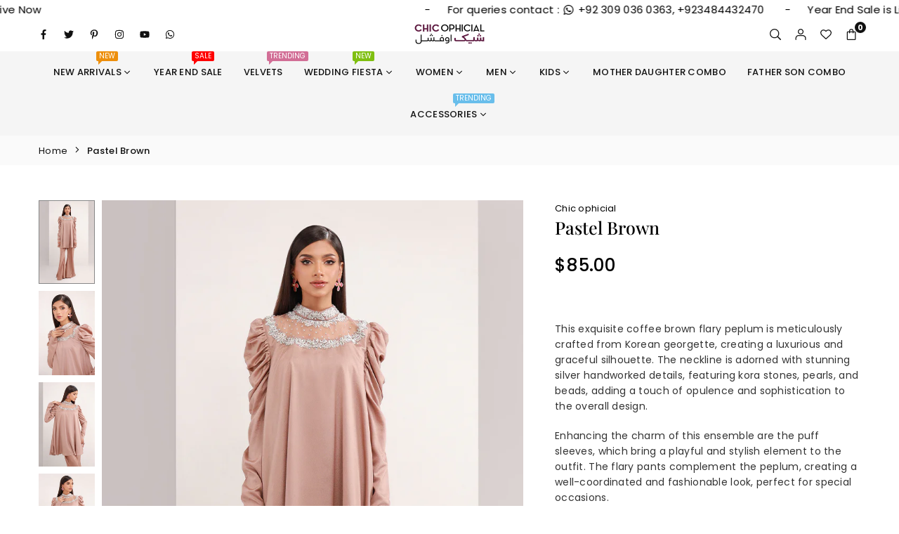

--- FILE ---
content_type: text/html; charset=utf-8
request_url: https://chicophicial.com/products/pastel-brown
body_size: 59901
content:
<!doctype html>

<html class="no-js" lang="en" ><head>
<meta name="p:domain_verify" content="eb44f99f6c9f3b7495c18b4431abf3fb"/>


<!-- Google Tag Manager -->
<script>(function(w,d,s,l,i){w[l]=w[l]||[];w[l].push({'gtm.start':
new Date().getTime(),event:'gtm.js'});var f=d.getElementsByTagName(s)[0],
j=d.createElement(s),dl=l!='dataLayer'?'&l='+l:'';j.async=true;j.src=
'https://www.googletagmanager.com/gtm.js?id='+i+dl;f.parentNode.insertBefore(j,f);
})(window,document,'script','dataLayer','GTM-PV55SV6');</script>
<!-- End Google Tag Manager -->


                


<script>
window.KiwiSizing = window.KiwiSizing === undefined ? {} : window.KiwiSizing;
KiwiSizing.shop = "chic-ophicial.myshopify.com";


KiwiSizing.data = {
  collections: "427740168416,461036257504,471874765024,118420865113,118421061721,443704148192,480362103008,441800884448",
  tags: "bela,New Arrivals,Women",
  product: "8234373415136",
  vendor: "Chic ophicial",
  type: "Women",
  title: "Pastel Brown",
  images: ["\/\/chicophicial.com\/cdn\/shop\/files\/10_5ddc338b-7ed7-43b4-9d9d-3522ec60ac59.jpg?v=1747902823","\/\/chicophicial.com\/cdn\/shop\/files\/01_0f413a7d-b1fe-49b8-9bf2-d10a0c1ea508.jpg?v=1747902823","\/\/chicophicial.com\/cdn\/shop\/files\/02_5e089e3c-ee21-478c-8da4-1fa1baf19d6c.jpg?v=1747902823","\/\/chicophicial.com\/cdn\/shop\/files\/03_8c24de4f-0b8d-4774-844a-2e7115ec7e12.jpg?v=1747902823","\/\/chicophicial.com\/cdn\/shop\/files\/04_91a928d7-54a6-47ac-a9a5-0be1bfca2ffd.jpg?v=1747902823","\/\/chicophicial.com\/cdn\/shop\/files\/05_e509445e-a49c-4478-8c3b-c8435f31ef4d.jpg?v=1747902823","\/\/chicophicial.com\/cdn\/shop\/files\/06_b298a7d7-28a6-4b25-af1a-0487d2072def.jpg?v=1747902824","\/\/chicophicial.com\/cdn\/shop\/files\/07_7c8fa496-9530-4a28-ad96-7199ee4544ba.jpg?v=1747902824","\/\/chicophicial.com\/cdn\/shop\/files\/08_edb2494d-3165-4484-8007-e6cb7d6bd9e0.jpg?v=1747902824","\/\/chicophicial.com\/cdn\/shop\/files\/09_c4ba4802-29b1-4ddc-92e8-cd6bf69796d1.jpg?v=1747902824"],
  options: [{"name":"Size","position":1,"values":["XS","S","M","L","XL","XXL","Custom Order"]}],
  variants: [{"id":44694114238688,"title":"XS","option1":"XS","option2":null,"option3":null,"sku":null,"requires_shipping":true,"taxable":true,"featured_image":null,"available":true,"name":"Pastel Brown - XS","public_title":"XS","options":["XS"],"price":8500,"weight":1000,"compare_at_price":0,"inventory_management":"shopify","barcode":null,"requires_selling_plan":false,"selling_plan_allocations":[]},{"id":44694114271456,"title":"S","option1":"S","option2":null,"option3":null,"sku":null,"requires_shipping":true,"taxable":true,"featured_image":null,"available":true,"name":"Pastel Brown - S","public_title":"S","options":["S"],"price":8500,"weight":1000,"compare_at_price":0,"inventory_management":"shopify","barcode":null,"requires_selling_plan":false,"selling_plan_allocations":[]},{"id":44694114304224,"title":"M","option1":"M","option2":null,"option3":null,"sku":null,"requires_shipping":true,"taxable":true,"featured_image":null,"available":true,"name":"Pastel Brown - M","public_title":"M","options":["M"],"price":8500,"weight":1000,"compare_at_price":0,"inventory_management":"shopify","barcode":null,"requires_selling_plan":false,"selling_plan_allocations":[]},{"id":44694114336992,"title":"L","option1":"L","option2":null,"option3":null,"sku":null,"requires_shipping":true,"taxable":true,"featured_image":null,"available":true,"name":"Pastel Brown - L","public_title":"L","options":["L"],"price":8500,"weight":1000,"compare_at_price":0,"inventory_management":"shopify","barcode":null,"requires_selling_plan":false,"selling_plan_allocations":[]},{"id":44694114369760,"title":"XL","option1":"XL","option2":null,"option3":null,"sku":null,"requires_shipping":true,"taxable":true,"featured_image":null,"available":true,"name":"Pastel Brown - XL","public_title":"XL","options":["XL"],"price":8500,"weight":1000,"compare_at_price":0,"inventory_management":"shopify","barcode":null,"requires_selling_plan":false,"selling_plan_allocations":[]},{"id":44694114402528,"title":"XXL","option1":"XXL","option2":null,"option3":null,"sku":null,"requires_shipping":true,"taxable":true,"featured_image":null,"available":true,"name":"Pastel Brown - XXL","public_title":"XXL","options":["XXL"],"price":8500,"weight":1000,"compare_at_price":0,"inventory_management":"shopify","barcode":null,"requires_selling_plan":false,"selling_plan_allocations":[]},{"id":47584450445536,"title":"Custom Order","option1":"Custom Order","option2":null,"option3":null,"sku":null,"requires_shipping":true,"taxable":true,"featured_image":null,"available":true,"name":"Pastel Brown - Custom Order","public_title":"Custom Order","options":["Custom Order"],"price":9500,"weight":1000,"compare_at_price":0,"inventory_management":"shopify","barcode":"","requires_selling_plan":false,"selling_plan_allocations":[]}],
};

</script>
<meta charset="utf-8"><meta http-equiv="X-UA-Compatible" content="IE=edge"><meta name="viewport" content="width=device-width,initial-scale=1"><meta name="theme-color" content="#000"><meta name="format-detection" content="telephone=no"><link rel="canonical" href="https://chicophicial.com/products/pastel-brown"><link rel="canonical" href="https://chicophicial.com/products/pastel-brown" canonical-shop-url="https://chicophicial.com/"><link rel="canonical" href="https://chicophicial.com" /><meta name="google-site-verification" content="Bd1u9pvj722sGVEa_JLqKMrjoFStj1_J0egkUheN6oU" /><link rel="dns-prefetch" href="https://chicophicial.com" crossorigin><link rel="dns-prefetch" href="https://chic-ophicial.myshopify.com" crossorigin><link rel="dns-prefetch" href="https://cdn.shopify.com" crossorigin><link rel="dns-prefetch" href="https://fonts.shopifycdn.com" crossorigin><link rel="preconnect" href="https//fonts.shopifycdn.com/" crossorigin><link rel="preconnect" href="https//cdn.shopify.com" crossorigin><link rel="shortcut icon" href="//chicophicial.com/cdn/shop/files/32x32_32x32.png?v=1613677466" type="image/png"><link rel="apple-touch-icon-precomposed" type="image/png" sizes="152x152" href="//chicophicial.com/cdn/shop/files/32x32_152x.png?v=1613677466"><title>Pastel Brown | Exclusive Pakistani women dresses Collection&ndash; Chic Ophicial</title><meta name="description" content="Get yours today the latest Pakistani women dresses like Pastel Brown. Enjoy cash on delivery and free shipping on all orders. Perfect for festive, casual, and formal wear!"><meta property="og:site_name" content="Chic Ophicial"><meta property="og:url" content="https://chicophicial.com/products/pastel-brown"><meta property="og:title" content="Pastel Brown | Exclusive Pakistani women dresses Collection"><meta property="og:type" content="product"><meta property="og:description" content="Get yours today the latest Pakistani women dresses like Pastel Brown. Enjoy cash on delivery and free shipping on all orders. Perfect for festive, casual, and formal wear!"><meta property="og:image" content="http://chicophicial.com/cdn/shop/files/10_5ddc338b-7ed7-43b4-9d9d-3522ec60ac59.jpg?v=1747902823"><meta property="og:image:secure_url" content="https://chicophicial.com/cdn/shop/files/10_5ddc338b-7ed7-43b4-9d9d-3522ec60ac59.jpg?v=1747902823"><meta property="og:image:width" content="800"><meta property="og:image:height" content="1200"><meta property="og:price:amount" content="85.00"><meta property="og:price:currency" content="USD"><meta name="twitter:card" content="summary_large_image"><meta name="twitter:title" content="Pastel Brown | Exclusive Pakistani women dresses Collection"><meta name="twitter:description" content="Get yours today the latest Pakistani women dresses like Pastel Brown. Enjoy cash on delivery and free shipping on all orders. Perfect for festive, casual, and formal wear!">
<link rel="preload" as="style" href="//chicophicial.com/cdn/shop/t/24/assets/theme.css?v=45643869567096934681759090157"> <link rel="preload" as="font" href="//chicophicial.com/cdn/fonts/poppins/poppins_n3.05f58335c3209cce17da4f1f1ab324ebe2982441.woff2" type="font/woff2" crossorigin><link rel="preload" as="font" href="//chicophicial.com/cdn/fonts/poppins/poppins_n4.0ba78fa5af9b0e1a374041b3ceaadf0a43b41362.woff2" type="font/woff2" crossorigin><link rel="preload" as="font" href="//chicophicial.com/cdn/fonts/poppins/poppins_n5.ad5b4b72b59a00358afc706450c864c3c8323842.woff2" type="font/woff2" crossorigin><link rel="preload" as="font" href="//chicophicial.com/cdn/fonts/poppins/poppins_n6.aa29d4918bc243723d56b59572e18228ed0786f6.woff2" type="font/woff2" crossorigin><link rel="preload" as="font" href="//chicophicial.com/cdn/fonts/poppins/poppins_n7.56758dcf284489feb014a026f3727f2f20a54626.woff2" type="font/woff2" crossorigin><link rel="preload" as="font" href="//chicophicial.com/cdn/fonts/playfair_display/playfairdisplay_n4.9980f3e16959dc89137cc1369bfc3ae98af1deb9.woff2" type="font/woff2" crossorigin><link rel="preload" as="font" href="//chicophicial.com/cdn/fonts/playfair_display/playfairdisplay_n5.6d96c6c4ac11fa0f6466bea3ceb706b13b60121f.woff2" type="font/woff2" crossorigin><link rel="preload" as="font" href="//chicophicial.com/cdn/fonts/playfair_display/playfairdisplay_n6.41e9dda2e7301ca861c0ec25a53c1bdf16b6624d.woff2" type="font/woff2" crossorigin><link rel="preload" as="font" href="//chicophicial.com/cdn/fonts/playfair_display/playfairdisplay_n7.592b3435e0fff3f50b26d410c73ae7ec893f6910.woff2" type="font/woff2" crossorigin><style type="text/css">:root{--ft1:Poppins,sans-serif;--ft2:"Playfair Display",serif;--ft3:Poppins,sans-serif;--site_gutter:15px;--grid_gutter:30px;--grid_gutter_sm:15px;--input_height:40px;--input_height_sm:34px;--error:#d20000;--errorbg:#fadfdf;--arw:#000;--arwbg:#fff;--dots:#ddd;--dotsa:#000;}*,::after,::before{box-sizing:border-box}html{overflow-x:hidden}article,aside,details,figcaption,figure,footer,header,hgroup,main,menu,nav,section,summary{display:block}body,button,input,select,textarea{ font-family:"Segoe UI","Arial","Helvetica",sans-serif;-webkit-font-smoothing:antialiased;-webkit-text-size-adjust:100%}body{ color:#333333;font-family:var(--ft1);font-size:14px;line-height:1.6;margin:0;padding:0;background-color:#fff;}@media only screen and (min-width:1025px){ body{letter-spacing:0.02em }}.page-width{margin:0 auto;padding-left:var(--site_gutter);padding-right:var(--site_gutter);max-width:100%;}.page-width{ padding-left:15px;padding-right:15px} @media only screen and (min-width: 768px){ .page-width{ padding-left:30px;padding-right:30px}} @media only screen and (min-width: 1280px){ .page-width{ padding-left:55px;padding-right:55px}} .main-content .page-width.fullwidth {max-width:100%}.fw-sec{padding-left:15px;padding-right:15px }@media only screen and (min-width:768px){.fw-sec{ padding-left:30px;padding-right:30px }} @media only screen and (min-width:1280px){.fw-sec{ padding-left:55px;padding-right:55px }}.fw-sec.npd{padding:0 }.swiper,.swiper-container{position:relative;overflow:hidden;z-index:1;display:block }.swiper-wrapper{position:relative;width:100%;height:100%;z-index:1;display:flex;transition-property:transform;transition-timing-function:initial;box-sizing:content-box;transform:translate3d(0px,0,0) }.swiper-vertical>.swiper-wrapper{flex-direction:column }.swiper-slide,swiper-slide{flex-shrink:0;width:100%;height:100%;position:relative;transition-property:transform;display:block }a{background-color:transparent;text-decoration:none}a,img{outline:0!important;border:0}a,a:after,a:before,.anim{transition:all .3s ease-in-out}a:focus,a:hover{outline:0!important}.op1{opacity:1}form{margin:0}button,input,optgroup,select,textarea{color:inherit;font:inherit;margin:0;outline:0}.clearfix::after{content:'';display:table;clear:both}.clear{clear:both}.fallback_txt,.hidden_txt{position:absolute!important;overflow:hidden;clip:rect(0 0 0 0);height:1px;width:1px;margin:-1px;padding:0;border:0}.v_hidden,[data-shopify-xr-hidden]{visibility:hidden}.of_hidden{overflow:hidden}.of_auto{overflow:auto}.js-focus-hidden:focus{outline:0}.no-js:not(html),.no-js .js{display:none}.no-js .no-js:not(html){display:block}p{margin:0 0 25px 0}p:last-child{margin-bottom:0}.lazyload{position:relative;background-color:#f6f6f6}.lazyload:before{content:"";display:block;width:50px;height:12px;position:absolute;top:50%;left:50%;transform:translate(-50%,-50%);background: url(//chicophicial.com/cdn/shop/t/24/assets/loader.svg?v=146046682337118694151695898261) no-repeat center/100% auto}svg:not(:root){overflow:hidden}.at-icon{display:inline-block;width:16px;height:16px;vertical-align:middle;fill:currentColor}.at-icon.iconl{width:22px;height:22px;}svg.at-icon:not(.icon--full-color) *{fill:inherit;stroke:inherit}.no-svg .fallback-txt{position:static!important;overflow:inherit;clip:none;height:auto;width:auto;margin:0}ol,ul{margin:0;padding:0}ol{list-style:decimal}li{list-style:none}.tb-wrap{max-width:100%;overflow:auto;-webkit-overflow-scrolling:touch}.vd-wrap{position:relative;overflow:hidden;max-width:100%;padding-bottom:56.25%;height:auto}.vd-wrap iframe{position:absolute;top:0;left:0;width:100%;height:100%}.form-vertical input,.form-vertical select,.form-vertical textarea{display:block;width:100%}.form-vertical [type=checkbox],.form-vertical [type=radio]{display:inline-block;width:auto;margin-right:5px}.grid{display:flex;flex-wrap:wrap;list-style:none;margin:0 -7.5px }.gitem{flex:0 0 auto;padding-left:7.5px;padding-right:7.5px;width:100%}.col-1,.rwcols-1 .gitem{width:100%}.col-2,.rwcols-2 .gitem,.wd50{width:50%}.col-3,.rwcols-3 .gitem,.wd33{width:33.33333%}.col-4,.rwcols-4 .gitem,.wd25{width:25%}.col-5,.rwcols-5 .gitem,.wd20{width:20%}.col-6,.rwcols-6 .gitem,.wd16{width:16.66667%}.col-7,.rwcols-7 .gitem,.wd14{width:14.28571%}.col-8,.rwcols-8 .gitem,.wd12{width:12.5%}.col-9,.rwcols-9 .gitem,.wd11{width:11.11111%}.col-10,.rwcols-10 .gitem,.wd10{width:10%}.wd30{width:30%}.wd37{width:37.5%}.wd40{width:40%}.wd60{width:60%}.wd62{width:62.5%}.wd66{width:66.66667%}.wd70{width:70%}.wd75{width:75%}.wd80{width:80%}.wd83{width:83.33333%}.wd87{width:87.5%}.wd90{width:90%}.wd100{width:100%}.show{display:block!important}.hide{display:none!important}.grid-products{margin:0 -5.0px}.grid-products .gitem{padding-left:5.0px;padding-right:5.0px}.m_auto{margin-left:auto;margin-right:auto}.ml_auto{margin-left:auto}.mr_auto{margin-right:auto}.m0{margin:0!important}.mt0{margin-top:0!important}.ml0{margin-left:0!important}.mr0{margin-right:0!important}.mb0{margin-bottom:0!important}.ml5{margin-left:5px}.mt5{margin-top:5px}.mr5{margin-right:5px}.mb5{margin-bottom:5px}.ml10{margin-left:10px}.mt10{margin-top:10px}.mr10{margin-right:10px}.mb10{margin-bottom:10px}.ml15{margin-left:15px}.mt15{margin-top:15px}.mr15{margin-right:15px}.mb15{margin-bottom:15px}.ml20{margin-left:20px}.mt20{margin-top:20px!important}.mr20{margin-right:20px}.mb20{margin-bottom:20px}.ml25{margin-left:25px}.mt25{margin-top:25px}.mr25{margin-right:25px}.mb25{margin-bottom:25px}.ml30{margin-left:30px}.mt30{margin-top:30px}.mr30{margin-right:30px}.mb30{margin-bottom:30px}.mb35{margin-bottom:35px}.ml40{margin-left:40px}.mr40{margin-right:40px}.mb40{margin-bottom:40px}.mb45{margin-bottom:45px}.mb50{margin-bottom:50px}.pd0{padding:0!important}.pt0{padding-top:0}.pl0{padding-left:0}.pr0{padding-right:0}.pb0{padding-bottom:0}.pdt5{padding-top:5px}.pd5{padding:5px}.pd10{padding:10px}.pd15{padding:15px}.pd20{padding:20px}.pd25{padding:25px}.pd30{padding:30px}.db{display:block}.dbi{display:inline-block}.dn,.hidden{display:none}.pa{position:absolute}.pr{position:relative}.pf{position:fixed}.all0{left:0;top:0;right:0;bottom:0}.fwl{font-weight:300}.fwr{font-weight:400}.fwm{font-weight:500}.fwsb{font-weight:600}b,strong,.fwb{font-weight:700}em,.em{font-style:italic}.opt7{opacity:0.7;}.ttu{text-transform:uppercase}.ttl{text-transform:lowercase}.ttc{text-transform:capitalize}.ttn{text-transform:none}.tdn{text-decoration:none!important}.tdu{text-decoration:underline}.w_auto{width:auto!important}.h_auto{height:auto}.w_100{width:100%!important}.h_100{height:100%!important}.ls05 {letter-spacing: 0.05em;}.ls1 {letter-spacing: 1px;}.ls2 {letter-spacing: 2px;}img{max-width:100%;border:0}.imgFl{display:block;width:100%;height:auto}.imgFt{position:absolute;top:0%;left:0%;width:100%;height:100%;object-fit:cover;object-position:var(--ipos,center) }.imgWrapper{display:block;margin-left:auto;margin-right:auto}.bgImg{background-size:cover;background-repeat:no-repeat;background-position:center}.bdr0 {border:0 !important;}.fl{display:flex}.fl1{flex:1}.f-row{flex-direction:row}.f-col{flex-direction:column}.f-wrap{flex-wrap:wrap}.f-nowrap{flex-wrap:nowrap}.f-jcs{justify-content:flex-start}.f-jce{justify-content:flex-end}.f-jcc{justify-content:center}.f-jcsb{justify-content:space-between}.f-jcsa{justify-content:space-around}.f-jcse{justify-content:space-evenly}.f-ais{align-items:flex-start}.f-aie{align-items:flex-end}.f-aic{align-items:center}.f-aib{align-items:baseline}.f-aist{align-items:stretch}.f-acs{align-content:flex-start}.f-ace{align-content:flex-end}.f-acc{align-content:center}.f-acsb{align-content:space-between}.f-acsa{align-content:space-around}.f-acst{align-content:stretch}.f-asa{align-self:auto}.f-ass{align-self:flex-start}.f-ase{align-self:flex-end}.f-asc{align-self:center}.f-asb{align-self:baseline}.f-asst{align-self:stretch}.order0{order:0}.order1{order:1}.order2{order:2}.order3{order:3}.tl{text-align:left!important}.tc{text-align:center!important}.tr{text-align:right!important}.tjc{text-align:justify}@media (min-width:767px){.col-md-1{width:100%}.col-md-2,.rwcols-md-2 .gitem,.wd50-md{width:50%}.col-md-3,.rwcols-md-3 .gitem,.wd33-md{width:33.33333%}.col-md-4,.rwcols-md-4 .gitem,.wd25-md{width:25%}.col-md-5,.rwcols-md-5 .gitem,.wd20-md{width:20%}.col-md-6,.rwcols-md-6 .gitem,.wd16-md{width:16.66667%}.col-md-7,.rwcols-md-7 .gitem,.wd14-md{width:14.28571%}.col-md-8,.rwcols-md-8 .gitem,.wd12-md{width:12.5%}.col-md-9,.rwcols-md-9 .gitem,.wd11-md{width:11.11111%}.col-md-10,.rwcols-md-10 .gitem,.wd10-md{width:10%}.wd30-md{width:30%}.wd37-md{width:37.5%}.wd40-md{width:40%}.wd60-md{width:60%}.wd62-md{width:62.5%}.wd66-md{width:66.66667%}.wd70-md{width:70%}.wd75-md{width:75%}.wd80-md{width:80%}.wd83-md{width:83.33333%}.wd87-md{width:87.5%}.wd90-md{width:90%}.mb0-md{margin-bottom:0}.mb5-md{margin-bottom:5px}.mb10-md{margin-bottom:10px}.mb15-md{margin-bottom:15px}.mb20-md{margin-bottom:20px}.mb25-md{margin-bottom:25px}.mb30-md{margin-bottom:30px}.mb35-md{margin-bottom:35px}.mb40-md{margin-bottom:40px}.mb45-md{margin-bottom:45px}.mb50-md{margin-bottom:50px}.tl-md{text-align:left!important}.tc-md{text-align:center!important}.tr-md{text-align:right!important}.fl-md{display:flex}.fl1-md{flex:1}.f-row-md{flex-direction:row}.f-col-md{flex-direction:column}.f-wrap-md{flex-wrap:wrap}.f-nowrap-md{flex-wrap:nowrap}.f-jcs-md{justify-content:flex-start}.f-jce-md{justify-content:flex-end}.f-jcc-md{justify-content:center}.f-jcsb-md{justify-content:space-between}.f-jcsa-md{justify-content:space-around}.f-jcse-md{justify-content:space-evenly}.f-ais-md{align-items:flex-start}.f-aie-md{align-items:flex-end}.f-aic-md{align-items:center}.f-aib-md{align-items:baseline}.f-aist-md{align-items:stretch}.f-acs-md{align-content:flex-start}.f-ace-md{align-content:flex-end}.f-acc-md{align-content:center}.f-acsb-md{align-content:space-between}.f-acsa-md{align-content:space-around}.f-acst-md{align-content:stretch}.f-asa-md{align-self:auto}.f-ass-md{align-self:flex-start}.f-ase-md{align-self:flex-end}.f-asc-md{align-self:center}.f-asb-md{align-self:baseline}.f-asst-md{align-self:stretch}}@media (min-width:1025px){.grid{margin:0 -15px }.gitem{padding-left:15px;padding-right:15px }.col-lg-1{width:100%}.col-lg-2,.rwcols-lg-2 .gitem,.wd50-lg{width:50%}.col-lg-3,.rwcols-lg-3 .gitem,.wd33-lg{width:33.33333%}.col-lg-4,.rwcols-lg-4 .gitem,.wd25-lg{width:25%}.col-lg-5,.rwcols-lg-5 .gitem,.wd20-lg{width:20%}.col-lg-6,.rwcols-lg-6 .gitem,.wd16-lg{width:16.66667%}.col-lg-7,.rwcols-lg-7 .gitem,.wd14-lg{width:14.28571%}.col-lg-8,.rwcols-lg-8 .gitem,.wd12-lg{width:12.5%}.col-lg-9,.rwcols-lg-9 .gitem,.wd11-lg{width:11.11111%}.col-lg-10,.rwcols-lg-10 .gitem,.wd10-lg{width:10%}.wd30-lg{width:30%}.wd37-lg{width:37.5%}.wd40-lg{width:40%}.wd60-lg{width:60%}.wd62-lg{width:62.5%}.wd66-lg{width:66.66667%}.wd70-lg{width:70%}.wd75-lg{width:75%}.wd80-lg{width:80%}.wd83-lg{width:83.33333%}.wd87-lg{width:87.5%}.wd90-lg{width:90%}.wd100-lg{width:100%}.show-lg{display:block!important}.hide-lg{display:none!important}.f-row-lg{flex-direction:row}.f-col-lg{flex-direction:column}.f-wrap-lg{flex-wrap:wrap}.f-nowrap-lg{flex-wrap:nowrap}.tl-lg{text-align:left!important}.tc-lg{text-align:center!important}.tr-lg{text-align:right!important}.grid-products{margin:0 -15.0px}.grid-products .gitem{padding-left:15.0px;padding-right:15.0px}}@media (min-width:1280px){.col-xl-1{width:100%}.col-xl-2,.rwcols-xl-2 .gitem,.wd50-xl{width:50%}.col-xl-3,.rwcols-xl-3 .gitem,.wd33-xl{width:33.33333%}.col-xl-4,.rwcols-xl-4 .gitem,.wd25-xl{width:25%}.col-xl-5,.rwcols-xl-5 .gitem,.wd20-xl{width:20%}.col-xl-6,.rwcols-xl-6 .gitem,.wd16-xl{width:16.66667%}.col-xl-7,.rwcols-xl-7 .gitem,.wd14-xl{width:14.28571%}.col-xl-8,.rwcols-xl-8 .gitem,.wd12-xl{width:12.5%}.col-xl-9,.rwcols-xl-9 .gitem,.wd11-xl{width:11.11111%}.col-xl-10,.rwcols-xl-10 .gitem,.wd10-xl{width:10%}.wd30-xl{width:30%}.wd37-xl{width:37.5%}.wd40-xl{width:40%}.wd60-xl{width:60%}.wd62-xl{width:62.5%}.wd66-xl{width:66.66667%}.wd70-xl{width:70%}.wd75-xl{width:75%}.wd80-xl{width:80%}.wd83-xl{width:83.33333%}.wd87-xl{width:87.5%}.wd90-xl{width:90%}.show-xl{display:block!important}.hide-xl{display:none!important}.f-wrap-xl{flex-wrap:wrap}.f-col-xl{flex-direction:column}.tl-xl{text-align:left!important}.tc-xl{text-align:center!important}.tr-xl{text-align:right!important}}@media only screen and (min-width:1400px){.col-xxl-1{width:100%}.col-xxl-2,.rwcols-xxl-2 .gitem,.wd50-xxl{width:50%}.col-xxl-3,.rwcols-xxl-3 .gitem,.wd33-xxl{width:33.33333%}.col-xxl-4,.rwcols-xxl-4 .gitem,.wd25-xxl{width:25%}.col-xxl-5,.rwcols-xxl-5 .gitem,.wd20-xxl{width:20%}.col-xxl-6,.rwcols-xxl-6 .gitem,.wd16-xxl{width:16.66667%}.col-xxl-7,.rwcols-xxl-7 .gitem,.wd14-xxl{width:14.28571%}.col-xxl-8,.rwcols-xxl-8 .gitem,.wd12-xxl{width:12.5%}.col-xxl-9,.rwcols-xxl-9 .gitem,.wd11-xxl{width:11.11111%}.col-xxl-10,.rwcols-xxl-10 .gitem,.wd10-xxl{width:10%}.wd30-xxl{width:30%}.wd37-xxl{width:37.5%}.wd40-xxl{width:40%}.wd60-xxl{width:60%}.wd62-xxl{width:62.5%}.wd66-xxl{width:66.66667%}.wd70-xxl{width:70%}.wd75-xxl{width:75%}.wd80-xxl{width:80%}.wd83-xxl{width:83.33333%}.wd87-xxl{width:87.5%}.wd90-xxl{width:90%}.show-xxl{display:block!important}.hide-xxl{display:none!important}}@media only screen and (min-width:767px) and (max-width:1025px){.show-md{display:block!important}.hide-md{display:none!important}}@media only screen and (max-width:767px){.show-sm{display:block!important}.hide-sm{display:none!important}}@font-face{ font-family:Poppins;font-weight:300;font-style:normal;font-display:swap;src:url("//chicophicial.com/cdn/fonts/poppins/poppins_n3.05f58335c3209cce17da4f1f1ab324ebe2982441.woff2")format("woff2"),url("//chicophicial.com/cdn/fonts/poppins/poppins_n3.6971368e1f131d2c8ff8e3a44a36b577fdda3ff5.woff")format("woff");}@font-face{ font-family:Poppins;font-weight:400;font-style:normal;font-display:swap;src:url("//chicophicial.com/cdn/fonts/poppins/poppins_n4.0ba78fa5af9b0e1a374041b3ceaadf0a43b41362.woff2")format("woff2"),url("//chicophicial.com/cdn/fonts/poppins/poppins_n4.214741a72ff2596839fc9760ee7a770386cf16ca.woff")format("woff");}@font-face{ font-family:Poppins;font-weight:500;font-style:normal;font-display:swap;src:url("//chicophicial.com/cdn/fonts/poppins/poppins_n5.ad5b4b72b59a00358afc706450c864c3c8323842.woff2")format("woff2"),url("//chicophicial.com/cdn/fonts/poppins/poppins_n5.33757fdf985af2d24b32fcd84c9a09224d4b2c39.woff")format("woff");}@font-face{ font-family:Poppins;font-weight:600;font-style:normal;font-display:swap;src:url("//chicophicial.com/cdn/fonts/poppins/poppins_n6.aa29d4918bc243723d56b59572e18228ed0786f6.woff2")format("woff2"),url("//chicophicial.com/cdn/fonts/poppins/poppins_n6.5f815d845fe073750885d5b7e619ee00e8111208.woff")format("woff");}@font-face{ font-family:Poppins;font-weight:700;font-style:normal;font-display:swap;src:url("//chicophicial.com/cdn/fonts/poppins/poppins_n7.56758dcf284489feb014a026f3727f2f20a54626.woff2")format("woff2"),url("//chicophicial.com/cdn/fonts/poppins/poppins_n7.f34f55d9b3d3205d2cd6f64955ff4b36f0cfd8da.woff")format("woff");}@font-face{ font-family:"Playfair Display";font-weight:400;font-style:normal;font-display:swap;src:url("//chicophicial.com/cdn/fonts/playfair_display/playfairdisplay_n4.9980f3e16959dc89137cc1369bfc3ae98af1deb9.woff2")format("woff2"),url("//chicophicial.com/cdn/fonts/playfair_display/playfairdisplay_n4.c562b7c8e5637886a811d2a017f9e023166064ee.woff")format("woff");}@font-face{ font-family:"Playfair Display";font-weight:500;font-style:normal;font-display:swap;src:url("//chicophicial.com/cdn/fonts/playfair_display/playfairdisplay_n5.6d96c6c4ac11fa0f6466bea3ceb706b13b60121f.woff2")format("woff2"),url("//chicophicial.com/cdn/fonts/playfair_display/playfairdisplay_n5.243754f603c104a858dcf4ebe73445104040a1bf.woff")format("woff");}@font-face{ font-family:"Playfair Display";font-weight:600;font-style:normal;font-display:swap;src:url("//chicophicial.com/cdn/fonts/playfair_display/playfairdisplay_n6.41e9dda2e7301ca861c0ec25a53c1bdf16b6624d.woff2")format("woff2"),url("//chicophicial.com/cdn/fonts/playfair_display/playfairdisplay_n6.3fecbbfefcd2c3e39326078af5db97c0302e18b5.woff")format("woff");}@font-face{ font-family:"Playfair Display";font-weight:700;font-style:normal;font-display:swap;src:url("//chicophicial.com/cdn/fonts/playfair_display/playfairdisplay_n7.592b3435e0fff3f50b26d410c73ae7ec893f6910.woff2")format("woff2"),url("//chicophicial.com/cdn/fonts/playfair_display/playfairdisplay_n7.998b1417dec711058cce2abb61a0b8c59066498f.woff")format("woff");}.tophwrap{position:relative;z-index:556;border-bottom:1px solid var(--bdr);background:var(--bg)}.top_hdr{color:var(--cl);font-size:var(--fs);line-height:1.2;padding-bottom:5px;position:relative;z-index:6}.top_hdr>div{padding-top:7px}.top_hdr a{color:var(--cl)}.top_hdr a:hover{color:var(--clh)}.top_hdr .at-icon{width:calc(var(--fs) + 2px);height:calc(var(--fs) + 2px)}.top_hdr .tcrlg>*+*{margin-left:15px}.top_hdr .socIcn{display:inline-flex}.tmenu a {padding: 0 3px;}.ttxt svg {width: 16px;height: 16px;fill: var(--cl);vertical-align: middle;margin-bottom: 3px}@media only screen and (min-width:1024px){.top_hdr{padding-bottom:5px;min-height:var(--mih)} }@media only screen and (max-width:1024px){.top_hdr .language-picker,.top_hdr .currency-picker{display:none }}@media only screen and (max-width:766px){.top_hdr>div{text-align:center!important }}.crlgTtl:after{content:' ';-webkit-mask-size:cover;mask-size:cover;-webkit-mask-image: url(//chicophicial.com/cdn/shop/t/24/assets/arrow.svg?v=97493850878601790061695898261);mask-image: url(//chicophicial.com/cdn/shop/t/24/assets/arrow.svg?v=97493850878601790061695898261);width:8px;height:8px;background-color:var(--cl);margin-left:5px;display:inline-block;vertical-align:middle}.cnrList{display:none;position:absolute;top:30px;left:50%;transform: translateX(-50%);width:120px;padding:15px;background-color:#fff;box-shadow:0px 5px 10px rgba(0,0,0,0.1) }.cnrList li{color:#000;padding:7px 5px;white-space:nowrap;cursor:pointer }.cnrList li:hover,.cnrList li.selected{opacity:0.6 }.crlgTtl img{max-width:15px }.hdr_wrap{position:relative;z-index:555;background-color:#fff;transition:all 0.3s ease-in-out;}.header-logo{min-width:50px;max-width:100px;margin:0}.header-logo .hdr_logo_lnk{position:relative;display:block;font-weight:700;text-transform:uppercase;font-size:22px;line-height:1;text-decoration:none}.header-logo img{display:block;height:auto}.icons-col{margin-left:auto}.hdicon{cursor:pointer;position:relative;color:#111;text-align:center;padding:10px}.hdicon:hover{color:#e69f73;}.hdicon .at-icon{width:16px;height:16px}.hdicon p{font-size:13px;line-height:1;}#cartLink{margin-right:-5px}.cartCount{color:#fff;font-size:11px;display:inline-block}.cartCount.pp{position:absolute;min-width:16px;height:16px;border-radius:16px;line-height:17px;margin:-6px 0 0 -3px;background:#111111}#header .search {width:100%;border:1px solid #fff;border-radius:3px}#header .s_input,#header .s_submit{height:42px;border:0;}#header .search .s_input{color:#111111;background:#fafafa;font-size:13px;border-radius:3px 0 0 3px;padding:0 20px;}#header .search .s_submit{color:#fff;background:#111111;padding:0;width:45px;border-left:0;border-radius:0 3px 3px 0}.promo_txt .at-icon{width:38px;height:38px;margin-right:10px}#header .crlgTtl,#header .socIcn a{color:#111;margin-right:15px}#header .crlgTtl:after{background-color:#111}.hdSearch{max-width:280px}#header .search .s_submit {width:55px;}.main_hdr{min-height:50px}@media only screen and (min-width:1025px){.main_hdr{min-height:50px}.header-logo{max-width:100px}#header>*:not(:last-child){margin-right:var(--hdspac)}}@media only screen and (max-width:1024px){.icons-col.lgcnt{flex:1}}#main_navwr{background-color:#f5f5f5;}@media only screen and (min-width:1025px){#main_nav{font-family:var(--ft3)}#main_nav .at-icon.arw{width:16px;height:16px}#main_nav a{position:relative;align-items:center}#main_nav .snav{display:flex;padding: 5px 0;}#main_nav a .lbl{color:#fff;font-size:10px;font-family:var(--ft3);font-weight:400;letter-spacing:0;line-height:1;display:inline-block;vertical-align:middle;margin-left:5px;padding:2px 4px;position:relative;border-radius:2px}#main_nav>li.ctsize,#main_nav>li.ddmenu{position:relative}#main_nav>li>a{color:#111111;font-size:13px;font-weight:500;text-transform:uppercase;padding:20px 15px;display:flex;align-items:center;white-space:nowrap}#main_nav>li:hover>a,#main_nav>li>a.active{color:#e69f73}#main_nav>li>a .lbl{display:block;position:absolute;top:0;left:50%}.mgmenu{opacity:0;visibility:hidden;padding:30px 35px 5px;position:absolute;top:auto;z-index:9999;max-height:650px;overflow:auto;background-color:#fff;pointer-events:none;transform:translateY(20px);transition:all 0.3s ease-in}.mgmenu.mmfull{width:100%;left:0}.fw-sec .mgmenu.mmfull{padding-left:55px;padding-right:55px }.mgmenu.left{left:-17px}.mgmenu.center{left:50%;transform:translate(-50%,20px)}.mgmenu.right{right:-17px}ul.ddmenu{opacity:0;visibility:hidden;width:220px;position:absolute;top:100%;left:-17px;z-index:999;padding:25px 30px;background-color:#fff;transform:translateY(30px);transition:all 0.3s ease-in-out}#main_nav li:hover>div.mgmenu,#main_nav li:hover>.ddmenu,#main_nav ul.ddmenu li:hover>ul{transform:translateY(0);opacity:1;visibility:visible;pointer-events:visible}#main_nav li:hover>div.mgmenu.center{transform:translate(-50%,0)}}.mob_nav_wr{width:320px;max-width:calc(100% - 45px);height:100%;position:fixed;left:0;top:0;transform:translateX(-115%);z-index:999;background-color:#fff;box-shadow:0 0 5px rgba(0,0,0,0.3);transition:all 0.4s ease-in-out}.mob_nav_wr.active{transform:translateX(0)}.ctdrawer{top:0;right:0;visibility:hidden;z-index:1000;background-color:rgba(0,0,0,0.5);transition:all 0.3s ease-in-out}.searchDrawer{padding:30px;width:450px;max-width:90%;transform:translateX(100%);position:fixed;top:0;right:0;z-index:668;height:100%;overflow:auto;background-color:#ffffff}.s_res{display:none;min-width:100%;max-height:calc(100vh - 100px);overflow:auto;z-index:99;background-color:#ffffff;border-radius:6px;padding:20px;box-shadow:0 0 3px rgba(0,0,0,0.1)}</style><link rel="stylesheet" href="//chicophicial.com/cdn/shop/t/24/assets/theme.css?v=45643869567096934681759090157" type="text/css" media="all"><script src="//chicophicial.com/cdn/shop/t/24/assets/lazysizes.js?v=9525017869278013171695898261" async ></script><script src="//chicophicial.com/cdn/shop/t/24/assets/jquery.min.js?v=20945366582553175101695898261" defer="defer"></script><script>var theme = {strings:{addToCart:"Add to bag",preOrder: "Pre-order Now",soldOut:"Sold out",unavailable:"Sold out"},mlcurrency:false,autoCurrencies:false,shopCurrency:"USD",moneyFormat:"\u003cspan class=mw-price\u003e${{amount}}\u003c\/span\u003e",stickyHeader:"always",animation:true,animationMobile:true,wlAvailable:"Available in Wishlist",isrtl:false,};document.documentElement.className = document.documentElement.className.replace('no-js', 'js');window.lazySizesConfig = window.lazySizesConfig || {};window.lazySizesConfig.loadMode = 1;window.lazySizesConfig.expand = 10;window.lazySizesConfig.expFactor = 1.5;window.lazySizesConfig.loadHidden = false;var Metatheme = null,thm = 'Vogal', shpeml = 'chicophicial@gmail.com', dmn = window.location.hostname;window.shopUrl = 'https://chicophicial.com';window.routes = { cart_add_url:'/cart/add', cart_change_url:'/cart/change', cart_update_url:'/cart/update', cart_url:'/cart', predictive_search_url:'/search/suggest' };window.cartStrings = { error: `There was an error while updating your cart. Please try again.`, quantityError: `Only [quantity] of this item available.` };</script><script src="//chicophicial.com/cdn/shop/t/24/assets/vendor.js?v=52040994620695546711695898262" defer></script>


  <script>window.performance && window.performance.mark && window.performance.mark('shopify.content_for_header.start');</script><meta name="google-site-verification" content="Ad1e4hbKazrnmlbXUJkuR4f-84IT3FKNlQDLuZphBXA">
<meta name="facebook-domain-verification" content="ythjvx5dtm89tr6ixhcxzz3x4070zv">
<meta id="shopify-digital-wallet" name="shopify-digital-wallet" content="/3868360793/digital_wallets/dialog">
<meta name="shopify-checkout-api-token" content="48d736f0f7c80399112242ad70fe2d21">
<meta id="in-context-paypal-metadata" data-shop-id="3868360793" data-venmo-supported="false" data-environment="production" data-locale="en_US" data-paypal-v4="true" data-currency="USD">
<link rel="alternate" type="application/json+oembed" href="https://chicophicial.com/products/pastel-brown.oembed">
<script async="async" data-src="/checkouts/internal/preloads.js?locale=en-US"></script>
<script id="shopify-features" type="application/json">{"accessToken":"48d736f0f7c80399112242ad70fe2d21","betas":["rich-media-storefront-analytics"],"domain":"chicophicial.com","predictiveSearch":true,"shopId":3868360793,"locale":"en"}</script>
<script>var Shopify = Shopify || {};
Shopify.shop = "chic-ophicial.myshopify.com";
Shopify.locale = "en";
Shopify.currency = {"active":"USD","rate":"1.0"};
Shopify.country = "US";
Shopify.theme = {"name":"Chicophicial Original","id":137482535136,"schema_name":"Vogal","schema_version":"v1.1","theme_store_id":null,"role":"main"};
Shopify.theme.handle = "null";
Shopify.theme.style = {"id":null,"handle":null};
Shopify.cdnHost = "chicophicial.com/cdn";
Shopify.routes = Shopify.routes || {};
Shopify.routes.root = "/";</script>
<script type="module">!function(o){(o.Shopify=o.Shopify||{}).modules=!0}(window);</script>
<script>!function(o){function n(){var o=[];function n(){o.push(Array.prototype.slice.apply(arguments))}return n.q=o,n}var t=o.Shopify=o.Shopify||{};t.loadFeatures=n(),t.autoloadFeatures=n()}(window);</script>
<script id="shop-js-analytics" type="application/json">{"pageType":"product"}</script>
<script defer="defer" async type="module" data-src="//chicophicial.com/cdn/shopifycloud/shop-js/modules/v2/client.init-shop-cart-sync_IZsNAliE.en.esm.js"></script>
<script defer="defer" async type="module" data-src="//chicophicial.com/cdn/shopifycloud/shop-js/modules/v2/chunk.common_0OUaOowp.esm.js"></script>
<script type="module">
  await import("//chicophicial.com/cdn/shopifycloud/shop-js/modules/v2/client.init-shop-cart-sync_IZsNAliE.en.esm.js");
await import("//chicophicial.com/cdn/shopifycloud/shop-js/modules/v2/chunk.common_0OUaOowp.esm.js");

  window.Shopify.SignInWithShop?.initShopCartSync?.({"fedCMEnabled":true,"windoidEnabled":true});

</script>
<script>(function() {
  var isLoaded = false;
  function asyncLoad() {
    if (isLoaded) return;
    isLoaded = true;
    var urls = ["https:\/\/sprt-mws-legacy-files.spur-i-t.com\/currencyautoswitcher\/source.js?mw_currencyautoswitcher_t=1572871264\u0026shop=chic-ophicial.myshopify.com","https:\/\/app.kiwisizing.com\/web\/js\/dist\/kiwiSizing\/plugin\/SizingPlugin.prod.js?v=330\u0026shop=chic-ophicial.myshopify.com","https:\/\/a.mailmunch.co\/widgets\/site-806755-fde7cb9676984aaa50797e6657dd98295fb64f04.js?shop=chic-ophicial.myshopify.com","https:\/\/d1owz8ug8bf83z.cloudfront.net\/laundry-symbols\/\/js\/pdfgenerator.js?shop=chic-ophicial.myshopify.com","https:\/\/intg.snapchat.com\/shopify\/shopify-scevent-init.js?id=484b6454-4820-4620-b4c7-0bfc872eb47a\u0026shop=chic-ophicial.myshopify.com","https:\/\/cdn.nfcube.com\/instafeed-da8f0946b7343588870da394e72f5e7e.js?shop=chic-ophicial.myshopify.com"];
    for (var i = 0; i < urls.length; i++) {
      var s = document.createElement('script');
      s.type = 'text/javascript';
      s.async = true;
      s.src = urls[i];
      var x = document.getElementsByTagName('script')[0];
      x.parentNode.insertBefore(s, x);
    }
  };
  document.addEventListener('StartAsyncLoading',function(event){asyncLoad();});if(window.attachEvent) {
    window.attachEvent('onload', function(){});
  } else {
    window.addEventListener('load', function(){}, false);
  }
})();</script>
<script id="__st">var __st={"a":3868360793,"offset":14400,"reqid":"10f5176b-2e1d-4ca6-b2da-601dd57449ff-1768404855","pageurl":"chicophicial.com\/products\/pastel-brown","u":"3df790623054","p":"product","rtyp":"product","rid":8234373415136};</script>
<script>window.ShopifyPaypalV4VisibilityTracking = true;</script>
<script id="captcha-bootstrap">!function(){'use strict';const t='contact',e='account',n='new_comment',o=[[t,t],['blogs',n],['comments',n],[t,'customer']],c=[[e,'customer_login'],[e,'guest_login'],[e,'recover_customer_password'],[e,'create_customer']],r=t=>t.map((([t,e])=>`form[action*='/${t}']:not([data-nocaptcha='true']) input[name='form_type'][value='${e}']`)).join(','),a=t=>()=>t?[...document.querySelectorAll(t)].map((t=>t.form)):[];function s(){const t=[...o],e=r(t);return a(e)}const i='password',u='form_key',d=['recaptcha-v3-token','g-recaptcha-response','h-captcha-response',i],f=()=>{try{return window.sessionStorage}catch{return}},m='__shopify_v',_=t=>t.elements[u];function p(t,e,n=!1){try{const o=window.sessionStorage,c=JSON.parse(o.getItem(e)),{data:r}=function(t){const{data:e,action:n}=t;return t[m]||n?{data:e,action:n}:{data:t,action:n}}(c);for(const[e,n]of Object.entries(r))t.elements[e]&&(t.elements[e].value=n);n&&o.removeItem(e)}catch(o){console.error('form repopulation failed',{error:o})}}const l='form_type',E='cptcha';function T(t){t.dataset[E]=!0}const w=window,h=w.document,L='Shopify',v='ce_forms',y='captcha';let A=!1;((t,e)=>{const n=(g='f06e6c50-85a8-45c8-87d0-21a2b65856fe',I='https://cdn.shopify.com/shopifycloud/storefront-forms-hcaptcha/ce_storefront_forms_captcha_hcaptcha.v1.5.2.iife.js',D={infoText:'Protected by hCaptcha',privacyText:'Privacy',termsText:'Terms'},(t,e,n)=>{const o=w[L][v],c=o.bindForm;if(c)return c(t,g,e,D).then(n);var r;o.q.push([[t,g,e,D],n]),r=I,A||(h.body.append(Object.assign(h.createElement('script'),{id:'captcha-provider',async:!0,src:r})),A=!0)});var g,I,D;w[L]=w[L]||{},w[L][v]=w[L][v]||{},w[L][v].q=[],w[L][y]=w[L][y]||{},w[L][y].protect=function(t,e){n(t,void 0,e),T(t)},Object.freeze(w[L][y]),function(t,e,n,w,h,L){const[v,y,A,g]=function(t,e,n){const i=e?o:[],u=t?c:[],d=[...i,...u],f=r(d),m=r(i),_=r(d.filter((([t,e])=>n.includes(e))));return[a(f),a(m),a(_),s()]}(w,h,L),I=t=>{const e=t.target;return e instanceof HTMLFormElement?e:e&&e.form},D=t=>v().includes(t);t.addEventListener('submit',(t=>{const e=I(t);if(!e)return;const n=D(e)&&!e.dataset.hcaptchaBound&&!e.dataset.recaptchaBound,o=_(e),c=g().includes(e)&&(!o||!o.value);(n||c)&&t.preventDefault(),c&&!n&&(function(t){try{if(!f())return;!function(t){const e=f();if(!e)return;const n=_(t);if(!n)return;const o=n.value;o&&e.removeItem(o)}(t);const e=Array.from(Array(32),(()=>Math.random().toString(36)[2])).join('');!function(t,e){_(t)||t.append(Object.assign(document.createElement('input'),{type:'hidden',name:u})),t.elements[u].value=e}(t,e),function(t,e){const n=f();if(!n)return;const o=[...t.querySelectorAll(`input[type='${i}']`)].map((({name:t})=>t)),c=[...d,...o],r={};for(const[a,s]of new FormData(t).entries())c.includes(a)||(r[a]=s);n.setItem(e,JSON.stringify({[m]:1,action:t.action,data:r}))}(t,e)}catch(e){console.error('failed to persist form',e)}}(e),e.submit())}));const S=(t,e)=>{t&&!t.dataset[E]&&(n(t,e.some((e=>e===t))),T(t))};for(const o of['focusin','change'])t.addEventListener(o,(t=>{const e=I(t);D(e)&&S(e,y())}));const B=e.get('form_key'),M=e.get(l),P=B&&M;t.addEventListener('DOMContentLoaded',(()=>{const t=y();if(P)for(const e of t)e.elements[l].value===M&&p(e,B);[...new Set([...A(),...v().filter((t=>'true'===t.dataset.shopifyCaptcha))])].forEach((e=>S(e,t)))}))}(h,new URLSearchParams(w.location.search),n,t,e,['guest_login'])})(!0,!0)}();</script>
<script integrity="sha256-4kQ18oKyAcykRKYeNunJcIwy7WH5gtpwJnB7kiuLZ1E=" data-source-attribution="shopify.loadfeatures" defer="defer" data-src="//chicophicial.com/cdn/shopifycloud/storefront/assets/storefront/load_feature-a0a9edcb.js" crossorigin="anonymous"></script>
<script data-source-attribution="shopify.dynamic_checkout.dynamic.init">var Shopify=Shopify||{};Shopify.PaymentButton=Shopify.PaymentButton||{isStorefrontPortableWallets:!0,init:function(){window.Shopify.PaymentButton.init=function(){};var t=document.createElement("script");t.data-src="https://chicophicial.com/cdn/shopifycloud/portable-wallets/latest/portable-wallets.en.js",t.type="module",document.head.appendChild(t)}};
</script>
<script data-source-attribution="shopify.dynamic_checkout.buyer_consent">
  function portableWalletsHideBuyerConsent(e){var t=document.getElementById("shopify-buyer-consent"),n=document.getElementById("shopify-subscription-policy-button");t&&n&&(t.classList.add("hidden"),t.setAttribute("aria-hidden","true"),n.removeEventListener("click",e))}function portableWalletsShowBuyerConsent(e){var t=document.getElementById("shopify-buyer-consent"),n=document.getElementById("shopify-subscription-policy-button");t&&n&&(t.classList.remove("hidden"),t.removeAttribute("aria-hidden"),n.addEventListener("click",e))}window.Shopify?.PaymentButton&&(window.Shopify.PaymentButton.hideBuyerConsent=portableWalletsHideBuyerConsent,window.Shopify.PaymentButton.showBuyerConsent=portableWalletsShowBuyerConsent);
</script>
<script>
  function portableWalletsCleanup(e){e&&e.src&&console.error("Failed to load portable wallets script "+e.src);var t=document.querySelectorAll("shopify-accelerated-checkout .shopify-payment-button__skeleton, shopify-accelerated-checkout-cart .wallet-cart-button__skeleton"),e=document.getElementById("shopify-buyer-consent");for(let e=0;e<t.length;e++)t[e].remove();e&&e.remove()}function portableWalletsNotLoadedAsModule(e){e instanceof ErrorEvent&&"string"==typeof e.message&&e.message.includes("import.meta")&&"string"==typeof e.filename&&e.filename.includes("portable-wallets")&&(window.removeEventListener("error",portableWalletsNotLoadedAsModule),window.Shopify.PaymentButton.failedToLoad=e,"loading"===document.readyState?document.addEventListener("DOMContentLoaded",window.Shopify.PaymentButton.init):window.Shopify.PaymentButton.init())}window.addEventListener("error",portableWalletsNotLoadedAsModule);
</script>

<script type="module" data-src="https://chicophicial.com/cdn/shopifycloud/portable-wallets/latest/portable-wallets.en.js" onError="portableWalletsCleanup(this)" crossorigin="anonymous"></script>
<script nomodule>
  document.addEventListener("DOMContentLoaded", portableWalletsCleanup);
</script>

<script id='scb4127' type='text/javascript' async='' data-src='https://chicophicial.com/cdn/shopifycloud/privacy-banner/storefront-banner.js'></script><link id="shopify-accelerated-checkout-styles" rel="stylesheet" media="screen" href="https://chicophicial.com/cdn/shopifycloud/portable-wallets/latest/accelerated-checkout-backwards-compat.css" crossorigin="anonymous">
<style id="shopify-accelerated-checkout-cart">
        #shopify-buyer-consent {
  margin-top: 1em;
  display: inline-block;
  width: 100%;
}

#shopify-buyer-consent.hidden {
  display: none;
}

#shopify-subscription-policy-button {
  background: none;
  border: none;
  padding: 0;
  text-decoration: underline;
  font-size: inherit;
  cursor: pointer;
}

#shopify-subscription-policy-button::before {
  box-shadow: none;
}

      </style>

<script>window.performance && window.performance.mark && window.performance.mark('shopify.content_for_header.end');</script>
<script type="text/javascript">
    (function(c,l,a,r,i,t,y){
        c[a]=c[a]||function(){(c[a].q=c[a].q||[]).push(arguments)};
        t=l.createElement(r);t.async=1;t.src="https://www.clarity.ms/tag/"+i;
        y=l.getElementsByTagName(r)[0];y.parentNode.insertBefore(t,y);
    })(window, document, "clarity", "script", "oo3rgdzwff");
</script> 
<!-- BEGIN app block: shopify://apps/social-login/blocks/automatic_login/8de41085-9237-4829-86d0-25e862482fec -->




    
    
        

            

            <!-- BEGIN app snippet: init --><script>var SOCIAL_LOGIN_CUSTOMER_LOGGED_IN = false;window.InitSocialLogin=function() {new SocialLoginNamespace({"id": 12089, "ssl_host": "", "proxy_subpath": "", "render_appblock": true,"cache_key": "11_15_2024_03_03_46","theme_install": true,"has_special_css": false,"disable_multiple_forms": true,"exclude_from_auto_install_selector": "","append_inside_form": false,"automatic_install_position": "below","include_jquery": true,"iframe_html": `<iframe
id="one-click-social-login-buttons<<iframe_container_id>>" class="one-click-social-login-buttons"
frameBorder='0'
style='   margin-top: 10px;   width: 100%; overflow: hidden;'
data-default_style='margin-top: 10px; overflow: hidden; width: 100%;'
allowtransparency='yes' src='https://oneclicksociallogin.devcloudsoftware.com/api/socialbuttons/?cache_key=11_15_2024_03_03_46&shop=chic-ophicial.myshopify.com&popup_type=&current_url=<<current_url>>&iframe_id=<<iframe_id>>&button_font_color=<<button_font_color>>&terms_font_color=<<terms_font_color>>&background_color=<<background_color>>&lang=<<current_lang>>'
 title="Social Login Buttons">
</iframe>`,"share_bar_template": ``,"login_popup_template": ``,"register_popup_template": ``,"google_onetap_iframe": ``,"redirect_to_previous_page": false,"redirect_to_current_page": true,"redirect_to_custom_page": false,"redirect_to_custom_page_url": "","popup_login_enabled": false,"customer": false,"popup_dont_allow_closing": false,"show_popup_delay": 0,"google_one_tap_enabled": false,"social_login_popup_dont_connect_events": false,"show_popup_on_arrive": false,"show_popup_only_once": false,"automatic_install": true,"search_form_in_all_pages": false,"share_bar_enabled": false,"redirect_to_enter_password_if_error": true,"share_bar_all_pages": true,"share_bar_products_enabled": true,"share_bar_collections_enabled": true,"find_errors_using_internal_var": true,"myshopify_domain": "chic-ophicial.myshopify.com","domain":  false,"disable_google_one_tap_mobile": false,"popup_dont_show_in_mobile": false,"debug": false,"appblock_width": "100","search_form_url_regex": false,"code_integration": false,"logged_in_request": false,"popup_login_selector": false,"popup_register_selector": false,"lang": "en","hide_button_text_on_mobile":false,"init_on_page_load": false,"load_in_all_pages":true, "wait_for_element": null, "wait_for_visible_element": null, "wait_for_not_visible_element": null, "buttons_no_iframe": false, "privacy_policy_type": "", "privacy_policy_url": "","privacy_policy_text": "","customer_accepts_marketing_selector": false,"customer_accepts_marketing_selector_position": "","should_confirm_privacy_policy": false,"type_theme": "","customer_accepts_marketing_selector_text": "","facebook_enabled": false,"google_enabled": false,"apple_enabled": false,"amazon_enabled": false,"linkedin_enabled": false,"twitter_enabled": false,"instagram_enabled": false,"meetup_enabled": false,"spotify_enabled": false,"hotmail_enabled": false,"yahoo_enabled": false,"pinterest_enabled": false,"steam_enabled": false,"buttons_type": "","buttons_text_align": "","use_new_twitter_logo": false,"buttons_no_iframe":false,"use_google_official_button": false,"popup_link_replace_onclick": false,"render_google_button_text": "","render_google_button_register_text": "","render_apple_button_text": "","render_apple_button_register_text": "","render_amazon_button_text": "","render_amazon_button_register_text": "","render_facebook_button_text": "","render_facebook_button_register_text": "","render_linkedin_button_text": "","render_linkedin_button_register_text": "","render_twitter_button_text": "","render_twitter_button_register_text": "","render_instagram_button_text": "","render_instagram_button_register_text": "","render_meetup_button_text": "","render_meetup_button_register_text": "","render_hotmail_button_text": "","render_hotmail_button_register_text": "","render_yahoo_button_text": "","render_yahoo_button_register_text": "","render_pinterest_button_text": "","render_pinterest_button_register_text": "","render_steam_button_text": "","render_steam_button_register_text": "","render_spotify_button_text": "","render_spotify_button_register_text": "","number_of_columns": 1,"columns_width": 100,"enable_box": false,"extra_login_params": null, "custom_js":function(socialLogin){} }).socialLogin.init();};if (typeof window.loadedSocialLoginLibrary == 'undefined') {window.loadedSocialLoginLibrary = true;var script = document.createElement('script');script.setAttribute("src", "https://cdn.shopify.com/extensions/019b9def-302f-7826-a1f9-1dfcb2263bd0/social-login-117/assets/social_login.min.js");script.setAttribute("id", "social-login-script"); };script.onload = function() { window.InitSocialLogin();}; script.onerror = function () {  }; document.head.appendChild(script);</script>
<style></style><!-- END app snippet -->

        
    
    




<!-- END app block --><!-- BEGIN app block: shopify://apps/releasit-cod-fee-otp-verify/blocks/app-embed/019a066b-bc34-792e-8460-8aae1d0bdf53 --><!-- BEGIN app snippet: vite-tag -->


<!-- END app snippet --><!-- BEGIN app snippet: vite-tag -->


  <script src="https://cdn.shopify.com/extensions/019b3830-533f-7aac-acf5-c9d0607aed25/releasit-cod-fee-otp-verify-117/assets/main-BzVCX7jN.js" type="module" crossorigin="anonymous"></script>
  <link href="//cdn.shopify.com/extensions/019b3830-533f-7aac-acf5-c9d0607aed25/releasit-cod-fee-otp-verify-117/assets/main-B-pLCyLN.css" rel="stylesheet" type="text/css" media="all" />

<!-- END app snippet -->
<!-- BEGIN app snippet: theme-app-extension --><script>
  const otpVerification = null;
  // Merge autoSuspended into computed isEnabled on the client to avoid showing the modal
  const cfg = Object(otpVerification || {});
  if (typeof cfg.isEnabled === 'boolean' && typeof cfg.autoSuspended === 'boolean') {
    cfg.isEnabled = cfg.isEnabled && !cfg.autoSuspended;
  }
  window.RSI_OTP_GATE = cfg;
  window.RSI_OTP_GATE.version = "1.0.0";
  window.RSI_OTP_GATE.theme = {
    buttonColor: "#000000",
    buttonTextColor: "#ffffff",
    modalShadow: "0 10px 30px rgba(0, 0, 0, 0.15)",
    modalBorder: "none"
  };
  // Provide a hook for backend wiring in future without redeploying theme
  // window.RSI_OTP_GATE.appProxyPrefix = "/apps/cod-fee";
</script>



<div id="_rsi-cod-fee-hook"></div>

<!-- END app snippet -->


<!-- END app block --><!-- BEGIN app block: shopify://apps/judge-me-reviews/blocks/judgeme_core/61ccd3b1-a9f2-4160-9fe9-4fec8413e5d8 --><!-- Start of Judge.me Core -->






<link rel="dns-prefetch" href="https://cdnwidget.judge.me">
<link rel="dns-prefetch" href="https://cdn.judge.me">
<link rel="dns-prefetch" href="https://cdn1.judge.me">
<link rel="dns-prefetch" href="https://api.judge.me">

<script data-cfasync='false' class='jdgm-settings-script'>window.jdgmSettings={"pagination":5,"disable_web_reviews":false,"badge_no_review_text":"No reviews","badge_n_reviews_text":"{{ n }} review/reviews","hide_badge_preview_if_no_reviews":true,"badge_hide_text":false,"enforce_center_preview_badge":false,"widget_title":"Customer Reviews","widget_open_form_text":"Write a review","widget_close_form_text":"Cancel review","widget_refresh_page_text":"Refresh page","widget_summary_text":"Based on {{ number_of_reviews }} review/reviews","widget_no_review_text":"Be the first to write a review","widget_name_field_text":"Display name","widget_verified_name_field_text":"Verified Name (public)","widget_name_placeholder_text":"Display name","widget_required_field_error_text":"This field is required.","widget_email_field_text":"Email address","widget_verified_email_field_text":"Verified Email (private, can not be edited)","widget_email_placeholder_text":"Your email address","widget_email_field_error_text":"Please enter a valid email address.","widget_rating_field_text":"Rating","widget_review_title_field_text":"Review Title","widget_review_title_placeholder_text":"Give your review a title","widget_review_body_field_text":"Review content","widget_review_body_placeholder_text":"Start writing here...","widget_pictures_field_text":"Picture/Video (optional)","widget_submit_review_text":"Submit Review","widget_submit_verified_review_text":"Submit Verified Review","widget_submit_success_msg_with_auto_publish":"Thank you! Please refresh the page in a few moments to see your review. You can remove or edit your review by logging into \u003ca href='https://judge.me/login' target='_blank' rel='nofollow noopener'\u003eJudge.me\u003c/a\u003e","widget_submit_success_msg_no_auto_publish":"Thank you! Your review will be published as soon as it is approved by the shop admin. You can remove or edit your review by logging into \u003ca href='https://judge.me/login' target='_blank' rel='nofollow noopener'\u003eJudge.me\u003c/a\u003e","widget_show_default_reviews_out_of_total_text":"Showing {{ n_reviews_shown }} out of {{ n_reviews }} reviews.","widget_show_all_link_text":"Show all","widget_show_less_link_text":"Show less","widget_author_said_text":"{{ reviewer_name }} said:","widget_days_text":"{{ n }} days ago","widget_weeks_text":"{{ n }} week/weeks ago","widget_months_text":"{{ n }} month/months ago","widget_years_text":"{{ n }} year/years ago","widget_yesterday_text":"Yesterday","widget_today_text":"Today","widget_replied_text":"\u003e\u003e {{ shop_name }} replied:","widget_read_more_text":"Read more","widget_reviewer_name_as_initial":"","widget_rating_filter_color":"","widget_rating_filter_see_all_text":"See all reviews","widget_sorting_most_recent_text":"Most Recent","widget_sorting_highest_rating_text":"Highest Rating","widget_sorting_lowest_rating_text":"Lowest Rating","widget_sorting_with_pictures_text":"Only Pictures","widget_sorting_most_helpful_text":"Most Helpful","widget_open_question_form_text":"Ask a question","widget_reviews_subtab_text":"Reviews","widget_questions_subtab_text":"Questions","widget_question_label_text":"Question","widget_answer_label_text":"Answer","widget_question_placeholder_text":"Write your question here","widget_submit_question_text":"Submit Question","widget_question_submit_success_text":"Thank you for your question! We will notify you once it gets answered.","verified_badge_text":"Verified","verified_badge_bg_color":"","verified_badge_text_color":"","verified_badge_placement":"left-of-reviewer-name","widget_review_max_height":"","widget_hide_border":false,"widget_social_share":false,"widget_thumb":false,"widget_review_location_show":false,"widget_location_format":"","all_reviews_include_out_of_store_products":true,"all_reviews_out_of_store_text":"(out of store)","all_reviews_pagination":100,"all_reviews_product_name_prefix_text":"about","enable_review_pictures":true,"enable_question_anwser":false,"widget_theme":"","review_date_format":"mm/dd/yyyy","default_sort_method":"most-recent","widget_product_reviews_subtab_text":"Product Reviews","widget_shop_reviews_subtab_text":"Shop Reviews","widget_other_products_reviews_text":"Reviews for other products","widget_store_reviews_subtab_text":"Store reviews","widget_no_store_reviews_text":"This store hasn't received any reviews yet","widget_web_restriction_product_reviews_text":"This product hasn't received any reviews yet","widget_no_items_text":"No items found","widget_show_more_text":"Show more","widget_write_a_store_review_text":"Write a Store Review","widget_other_languages_heading":"Reviews in Other Languages","widget_translate_review_text":"Translate review to {{ language }}","widget_translating_review_text":"Translating...","widget_show_original_translation_text":"Show original ({{ language }})","widget_translate_review_failed_text":"Review couldn't be translated.","widget_translate_review_retry_text":"Retry","widget_translate_review_try_again_later_text":"Try again later","show_product_url_for_grouped_product":false,"widget_sorting_pictures_first_text":"Pictures First","show_pictures_on_all_rev_page_mobile":false,"show_pictures_on_all_rev_page_desktop":false,"floating_tab_hide_mobile_install_preference":false,"floating_tab_button_name":"★ Reviews","floating_tab_title":"Let customers speak for us","floating_tab_button_color":"","floating_tab_button_background_color":"","floating_tab_url":"","floating_tab_url_enabled":false,"floating_tab_tab_style":"text","all_reviews_text_badge_text":"Customers rate us {{ shop.metafields.judgeme.all_reviews_rating | round: 1 }}/5 based on {{ shop.metafields.judgeme.all_reviews_count }} reviews.","all_reviews_text_badge_text_branded_style":"{{ shop.metafields.judgeme.all_reviews_rating | round: 1 }} out of 5 stars based on {{ shop.metafields.judgeme.all_reviews_count }} reviews","is_all_reviews_text_badge_a_link":false,"show_stars_for_all_reviews_text_badge":false,"all_reviews_text_badge_url":"","all_reviews_text_style":"text","all_reviews_text_color_style":"judgeme_brand_color","all_reviews_text_color":"#108474","all_reviews_text_show_jm_brand":true,"featured_carousel_show_header":true,"featured_carousel_title":"Let customers speak for us","testimonials_carousel_title":"Customers are saying","videos_carousel_title":"Real customer stories","cards_carousel_title":"Customers are saying","featured_carousel_count_text":"from {{ n }} reviews","featured_carousel_add_link_to_all_reviews_page":false,"featured_carousel_url":"","featured_carousel_show_images":true,"featured_carousel_autoslide_interval":5,"featured_carousel_arrows_on_the_sides":false,"featured_carousel_height":250,"featured_carousel_width":80,"featured_carousel_image_size":0,"featured_carousel_image_height":250,"featured_carousel_arrow_color":"#eeeeee","verified_count_badge_style":"vintage","verified_count_badge_orientation":"horizontal","verified_count_badge_color_style":"judgeme_brand_color","verified_count_badge_color":"#108474","is_verified_count_badge_a_link":false,"verified_count_badge_url":"","verified_count_badge_show_jm_brand":true,"widget_rating_preset_default":5,"widget_first_sub_tab":"product-reviews","widget_show_histogram":true,"widget_histogram_use_custom_color":false,"widget_pagination_use_custom_color":false,"widget_star_use_custom_color":false,"widget_verified_badge_use_custom_color":false,"widget_write_review_use_custom_color":false,"picture_reminder_submit_button":"Upload Pictures","enable_review_videos":false,"mute_video_by_default":false,"widget_sorting_videos_first_text":"Videos First","widget_review_pending_text":"Pending","featured_carousel_items_for_large_screen":3,"social_share_options_order":"Facebook,Twitter","remove_microdata_snippet":false,"disable_json_ld":false,"enable_json_ld_products":false,"preview_badge_show_question_text":false,"preview_badge_no_question_text":"No questions","preview_badge_n_question_text":"{{ number_of_questions }} question/questions","qa_badge_show_icon":false,"qa_badge_position":"same-row","remove_judgeme_branding":false,"widget_add_search_bar":false,"widget_search_bar_placeholder":"Search","widget_sorting_verified_only_text":"Verified only","featured_carousel_theme":"default","featured_carousel_show_rating":true,"featured_carousel_show_title":true,"featured_carousel_show_body":true,"featured_carousel_show_date":false,"featured_carousel_show_reviewer":true,"featured_carousel_show_product":false,"featured_carousel_header_background_color":"#108474","featured_carousel_header_text_color":"#ffffff","featured_carousel_name_product_separator":"reviewed","featured_carousel_full_star_background":"#108474","featured_carousel_empty_star_background":"#dadada","featured_carousel_vertical_theme_background":"#f9fafb","featured_carousel_verified_badge_enable":false,"featured_carousel_verified_badge_color":"#108474","featured_carousel_border_style":"round","featured_carousel_review_line_length_limit":3,"featured_carousel_more_reviews_button_text":"Read more reviews","featured_carousel_view_product_button_text":"View product","all_reviews_page_load_reviews_on":"scroll","all_reviews_page_load_more_text":"Load More Reviews","disable_fb_tab_reviews":false,"enable_ajax_cdn_cache":false,"widget_public_name_text":"displayed publicly like","default_reviewer_name":"John Smith","default_reviewer_name_has_non_latin":true,"widget_reviewer_anonymous":"Anonymous","medals_widget_title":"Judge.me Review Medals","medals_widget_background_color":"#f9fafb","medals_widget_position":"footer_all_pages","medals_widget_border_color":"#f9fafb","medals_widget_verified_text_position":"left","medals_widget_use_monochromatic_version":false,"medals_widget_elements_color":"#108474","show_reviewer_avatar":true,"widget_invalid_yt_video_url_error_text":"Not a YouTube video URL","widget_max_length_field_error_text":"Please enter no more than {0} characters.","widget_show_country_flag":false,"widget_show_collected_via_shop_app":true,"widget_verified_by_shop_badge_style":"light","widget_verified_by_shop_text":"Verified by Shop","widget_show_photo_gallery":false,"widget_load_with_code_splitting":true,"widget_ugc_install_preference":false,"widget_ugc_title":"Made by us, Shared by you","widget_ugc_subtitle":"Tag us to see your picture featured in our page","widget_ugc_arrows_color":"#ffffff","widget_ugc_primary_button_text":"Buy Now","widget_ugc_primary_button_background_color":"#108474","widget_ugc_primary_button_text_color":"#ffffff","widget_ugc_primary_button_border_width":"0","widget_ugc_primary_button_border_style":"none","widget_ugc_primary_button_border_color":"#108474","widget_ugc_primary_button_border_radius":"25","widget_ugc_secondary_button_text":"Load More","widget_ugc_secondary_button_background_color":"#ffffff","widget_ugc_secondary_button_text_color":"#108474","widget_ugc_secondary_button_border_width":"2","widget_ugc_secondary_button_border_style":"solid","widget_ugc_secondary_button_border_color":"#108474","widget_ugc_secondary_button_border_radius":"25","widget_ugc_reviews_button_text":"View Reviews","widget_ugc_reviews_button_background_color":"#ffffff","widget_ugc_reviews_button_text_color":"#108474","widget_ugc_reviews_button_border_width":"2","widget_ugc_reviews_button_border_style":"solid","widget_ugc_reviews_button_border_color":"#108474","widget_ugc_reviews_button_border_radius":"25","widget_ugc_reviews_button_link_to":"judgeme-reviews-page","widget_ugc_show_post_date":true,"widget_ugc_max_width":"800","widget_rating_metafield_value_type":true,"widget_primary_color":"#000000","widget_enable_secondary_color":false,"widget_secondary_color":"#edf5f5","widget_summary_average_rating_text":"{{ average_rating }} out of 5","widget_media_grid_title":"Customer photos \u0026 videos","widget_media_grid_see_more_text":"See more","widget_round_style":false,"widget_show_product_medals":true,"widget_verified_by_judgeme_text":"Verified by Judge.me","widget_show_store_medals":true,"widget_verified_by_judgeme_text_in_store_medals":"Verified by Judge.me","widget_media_field_exceed_quantity_message":"Sorry, we can only accept {{ max_media }} for one review.","widget_media_field_exceed_limit_message":"{{ file_name }} is too large, please select a {{ media_type }} less than {{ size_limit }}MB.","widget_review_submitted_text":"Review Submitted!","widget_question_submitted_text":"Question Submitted!","widget_close_form_text_question":"Cancel","widget_write_your_answer_here_text":"Write your answer here","widget_enabled_branded_link":true,"widget_show_collected_by_judgeme":true,"widget_reviewer_name_color":"","widget_write_review_text_color":"","widget_write_review_bg_color":"","widget_collected_by_judgeme_text":"collected by Judge.me","widget_pagination_type":"standard","widget_load_more_text":"Load More","widget_load_more_color":"#108474","widget_full_review_text":"Full Review","widget_read_more_reviews_text":"Read More Reviews","widget_read_questions_text":"Read Questions","widget_questions_and_answers_text":"Questions \u0026 Answers","widget_verified_by_text":"Verified by","widget_verified_text":"Verified","widget_number_of_reviews_text":"{{ number_of_reviews }} reviews","widget_back_button_text":"Back","widget_next_button_text":"Next","widget_custom_forms_filter_button":"Filters","custom_forms_style":"horizontal","widget_show_review_information":false,"how_reviews_are_collected":"How reviews are collected?","widget_show_review_keywords":false,"widget_gdpr_statement":"How we use your data: We'll only contact you about the review you left, and only if necessary. By submitting your review, you agree to Judge.me's \u003ca href='https://judge.me/terms' target='_blank' rel='nofollow noopener'\u003eterms\u003c/a\u003e, \u003ca href='https://judge.me/privacy' target='_blank' rel='nofollow noopener'\u003eprivacy\u003c/a\u003e and \u003ca href='https://judge.me/content-policy' target='_blank' rel='nofollow noopener'\u003econtent\u003c/a\u003e policies.","widget_multilingual_sorting_enabled":false,"widget_translate_review_content_enabled":false,"widget_translate_review_content_method":"manual","popup_widget_review_selection":"automatically_with_pictures","popup_widget_round_border_style":true,"popup_widget_show_title":true,"popup_widget_show_body":true,"popup_widget_show_reviewer":false,"popup_widget_show_product":true,"popup_widget_show_pictures":true,"popup_widget_use_review_picture":true,"popup_widget_show_on_home_page":true,"popup_widget_show_on_product_page":true,"popup_widget_show_on_collection_page":true,"popup_widget_show_on_cart_page":true,"popup_widget_position":"bottom_left","popup_widget_first_review_delay":5,"popup_widget_duration":5,"popup_widget_interval":5,"popup_widget_review_count":5,"popup_widget_hide_on_mobile":true,"review_snippet_widget_round_border_style":true,"review_snippet_widget_card_color":"#FFFFFF","review_snippet_widget_slider_arrows_background_color":"#FFFFFF","review_snippet_widget_slider_arrows_color":"#000000","review_snippet_widget_star_color":"#108474","show_product_variant":false,"all_reviews_product_variant_label_text":"Variant: ","widget_show_verified_branding":false,"widget_ai_summary_title":"Customers say","widget_ai_summary_disclaimer":"AI-powered review summary based on recent customer reviews","widget_show_ai_summary":false,"widget_show_ai_summary_bg":false,"widget_show_review_title_input":true,"redirect_reviewers_invited_via_email":"review_widget","request_store_review_after_product_review":false,"request_review_other_products_in_order":false,"review_form_color_scheme":"default","review_form_corner_style":"square","review_form_star_color":{},"review_form_text_color":"#333333","review_form_background_color":"#ffffff","review_form_field_background_color":"#fafafa","review_form_button_color":{},"review_form_button_text_color":"#ffffff","review_form_modal_overlay_color":"#000000","review_content_screen_title_text":"How would you rate this product?","review_content_introduction_text":"We would love it if you would share a bit about your experience.","store_review_form_title_text":"How would you rate this store?","store_review_form_introduction_text":"We would love it if you would share a bit about your experience.","show_review_guidance_text":true,"one_star_review_guidance_text":"Poor","five_star_review_guidance_text":"Great","customer_information_screen_title_text":"About you","customer_information_introduction_text":"Please tell us more about you.","custom_questions_screen_title_text":"Your experience in more detail","custom_questions_introduction_text":"Here are a few questions to help us understand more about your experience.","review_submitted_screen_title_text":"Thanks for your review!","review_submitted_screen_thank_you_text":"We are processing it and it will appear on the store soon.","review_submitted_screen_email_verification_text":"Please confirm your email by clicking the link we just sent you. This helps us keep reviews authentic.","review_submitted_request_store_review_text":"Would you like to share your experience of shopping with us?","review_submitted_review_other_products_text":"Would you like to review these products?","store_review_screen_title_text":"Would you like to share your experience of shopping with us?","store_review_introduction_text":"We value your feedback and use it to improve. Please share any thoughts or suggestions you have.","reviewer_media_screen_title_picture_text":"Share a picture","reviewer_media_introduction_picture_text":"Upload a photo to support your review.","reviewer_media_screen_title_video_text":"Share a video","reviewer_media_introduction_video_text":"Upload a video to support your review.","reviewer_media_screen_title_picture_or_video_text":"Share a picture or video","reviewer_media_introduction_picture_or_video_text":"Upload a photo or video to support your review.","reviewer_media_youtube_url_text":"Paste your Youtube URL here","advanced_settings_next_step_button_text":"Next","advanced_settings_close_review_button_text":"Close","modal_write_review_flow":false,"write_review_flow_required_text":"Required","write_review_flow_privacy_message_text":"We respect your privacy.","write_review_flow_anonymous_text":"Post review as anonymous","write_review_flow_visibility_text":"This won't be visible to other customers.","write_review_flow_multiple_selection_help_text":"Select as many as you like","write_review_flow_single_selection_help_text":"Select one option","write_review_flow_required_field_error_text":"This field is required","write_review_flow_invalid_email_error_text":"Please enter a valid email address","write_review_flow_max_length_error_text":"Max. {{ max_length }} characters.","write_review_flow_media_upload_text":"\u003cb\u003eClick to upload\u003c/b\u003e or drag and drop","write_review_flow_gdpr_statement":"We'll only contact you about your review if necessary. By submitting your review, you agree to our \u003ca href='https://judge.me/terms' target='_blank' rel='nofollow noopener'\u003eterms and conditions\u003c/a\u003e and \u003ca href='https://judge.me/privacy' target='_blank' rel='nofollow noopener'\u003eprivacy policy\u003c/a\u003e.","rating_only_reviews_enabled":false,"show_negative_reviews_help_screen":false,"new_review_flow_help_screen_rating_threshold":3,"negative_review_resolution_screen_title_text":"Tell us more","negative_review_resolution_text":"Your experience matters to us. If there were issues with your purchase, we're here to help. Feel free to reach out to us, we'd love the opportunity to make things right.","negative_review_resolution_button_text":"Contact us","negative_review_resolution_proceed_with_review_text":"Leave a review","negative_review_resolution_subject":"Issue with purchase from {{ shop_name }}.{{ order_name }}","preview_badge_collection_page_install_status":false,"widget_review_custom_css":"","preview_badge_custom_css":"","preview_badge_stars_count":"5-stars","featured_carousel_custom_css":"","floating_tab_custom_css":"","all_reviews_widget_custom_css":"","medals_widget_custom_css":"","verified_badge_custom_css":"","all_reviews_text_custom_css":"","transparency_badges_collected_via_store_invite":false,"transparency_badges_from_another_provider":false,"transparency_badges_collected_from_store_visitor":false,"transparency_badges_collected_by_verified_review_provider":false,"transparency_badges_earned_reward":false,"transparency_badges_collected_via_store_invite_text":"Review collected via store invitation","transparency_badges_from_another_provider_text":"Review collected from another provider","transparency_badges_collected_from_store_visitor_text":"Review collected from a store visitor","transparency_badges_written_in_google_text":"Review written in Google","transparency_badges_written_in_etsy_text":"Review written in Etsy","transparency_badges_written_in_shop_app_text":"Review written in Shop App","transparency_badges_earned_reward_text":"Review earned a reward for future purchase","product_review_widget_per_page":10,"widget_store_review_label_text":"Review about the store","checkout_comment_extension_title_on_product_page":"Customer Comments","checkout_comment_extension_num_latest_comment_show":5,"checkout_comment_extension_format":"name_and_timestamp","checkout_comment_customer_name":"last_initial","checkout_comment_comment_notification":true,"preview_badge_collection_page_install_preference":true,"preview_badge_home_page_install_preference":false,"preview_badge_product_page_install_preference":true,"review_widget_install_preference":"","review_carousel_install_preference":false,"floating_reviews_tab_install_preference":"none","verified_reviews_count_badge_install_preference":false,"all_reviews_text_install_preference":false,"review_widget_best_location":true,"judgeme_medals_install_preference":false,"review_widget_revamp_enabled":false,"review_widget_qna_enabled":false,"review_widget_header_theme":"minimal","review_widget_widget_title_enabled":true,"review_widget_header_text_size":"medium","review_widget_header_text_weight":"regular","review_widget_average_rating_style":"compact","review_widget_bar_chart_enabled":true,"review_widget_bar_chart_type":"numbers","review_widget_bar_chart_style":"standard","review_widget_expanded_media_gallery_enabled":false,"review_widget_reviews_section_theme":"standard","review_widget_image_style":"thumbnails","review_widget_review_image_ratio":"square","review_widget_stars_size":"medium","review_widget_verified_badge":"standard_text","review_widget_review_title_text_size":"medium","review_widget_review_text_size":"medium","review_widget_review_text_length":"medium","review_widget_number_of_columns_desktop":3,"review_widget_carousel_transition_speed":5,"review_widget_custom_questions_answers_display":"always","review_widget_button_text_color":"#FFFFFF","review_widget_text_color":"#000000","review_widget_lighter_text_color":"#7B7B7B","review_widget_corner_styling":"soft","review_widget_review_word_singular":"review","review_widget_review_word_plural":"reviews","review_widget_voting_label":"Helpful?","review_widget_shop_reply_label":"Reply from {{ shop_name }}:","review_widget_filters_title":"Filters","qna_widget_question_word_singular":"Question","qna_widget_question_word_plural":"Questions","qna_widget_answer_reply_label":"Answer from {{ answerer_name }}:","qna_content_screen_title_text":"Ask a question about this product","qna_widget_question_required_field_error_text":"Please enter your question.","qna_widget_flow_gdpr_statement":"We'll only contact you about your question if necessary. By submitting your question, you agree to our \u003ca href='https://judge.me/terms' target='_blank' rel='nofollow noopener'\u003eterms and conditions\u003c/a\u003e and \u003ca href='https://judge.me/privacy' target='_blank' rel='nofollow noopener'\u003eprivacy policy\u003c/a\u003e.","qna_widget_question_submitted_text":"Thanks for your question!","qna_widget_close_form_text_question":"Close","qna_widget_question_submit_success_text":"We’ll notify you by email when your question is answered.","all_reviews_widget_v2025_enabled":false,"all_reviews_widget_v2025_header_theme":"default","all_reviews_widget_v2025_widget_title_enabled":true,"all_reviews_widget_v2025_header_text_size":"medium","all_reviews_widget_v2025_header_text_weight":"regular","all_reviews_widget_v2025_average_rating_style":"compact","all_reviews_widget_v2025_bar_chart_enabled":true,"all_reviews_widget_v2025_bar_chart_type":"numbers","all_reviews_widget_v2025_bar_chart_style":"standard","all_reviews_widget_v2025_expanded_media_gallery_enabled":false,"all_reviews_widget_v2025_show_store_medals":true,"all_reviews_widget_v2025_show_photo_gallery":true,"all_reviews_widget_v2025_show_review_keywords":false,"all_reviews_widget_v2025_show_ai_summary":false,"all_reviews_widget_v2025_show_ai_summary_bg":false,"all_reviews_widget_v2025_add_search_bar":false,"all_reviews_widget_v2025_default_sort_method":"most-recent","all_reviews_widget_v2025_reviews_per_page":10,"all_reviews_widget_v2025_reviews_section_theme":"default","all_reviews_widget_v2025_image_style":"thumbnails","all_reviews_widget_v2025_review_image_ratio":"square","all_reviews_widget_v2025_stars_size":"medium","all_reviews_widget_v2025_verified_badge":"bold_badge","all_reviews_widget_v2025_review_title_text_size":"medium","all_reviews_widget_v2025_review_text_size":"medium","all_reviews_widget_v2025_review_text_length":"medium","all_reviews_widget_v2025_number_of_columns_desktop":3,"all_reviews_widget_v2025_carousel_transition_speed":5,"all_reviews_widget_v2025_custom_questions_answers_display":"always","all_reviews_widget_v2025_show_product_variant":false,"all_reviews_widget_v2025_show_reviewer_avatar":true,"all_reviews_widget_v2025_reviewer_name_as_initial":"","all_reviews_widget_v2025_review_location_show":false,"all_reviews_widget_v2025_location_format":"","all_reviews_widget_v2025_show_country_flag":false,"all_reviews_widget_v2025_verified_by_shop_badge_style":"light","all_reviews_widget_v2025_social_share":false,"all_reviews_widget_v2025_social_share_options_order":"Facebook,Twitter,LinkedIn,Pinterest","all_reviews_widget_v2025_pagination_type":"standard","all_reviews_widget_v2025_button_text_color":"#FFFFFF","all_reviews_widget_v2025_text_color":"#000000","all_reviews_widget_v2025_lighter_text_color":"#7B7B7B","all_reviews_widget_v2025_corner_styling":"soft","all_reviews_widget_v2025_title":"Customer reviews","all_reviews_widget_v2025_ai_summary_title":"Customers say about this store","all_reviews_widget_v2025_no_review_text":"Be the first to write a review","platform":"shopify","branding_url":"https://app.judge.me/reviews","branding_text":"Powered by Judge.me","locale":"en","reply_name":"Chic Ophicial","widget_version":"3.0","footer":true,"autopublish":true,"review_dates":true,"enable_custom_form":false,"shop_locale":"en","enable_multi_locales_translations":true,"show_review_title_input":true,"review_verification_email_status":"always","can_be_branded":false,"reply_name_text":"Chic Ophicial"};</script> <style class='jdgm-settings-style'>.jdgm-xx{left:0}:root{--jdgm-primary-color: #000;--jdgm-secondary-color: rgba(0,0,0,0.1);--jdgm-star-color: #000;--jdgm-write-review-text-color: white;--jdgm-write-review-bg-color: #000000;--jdgm-paginate-color: #000;--jdgm-border-radius: 0;--jdgm-reviewer-name-color: #000000}.jdgm-histogram__bar-content{background-color:#000}.jdgm-rev[data-verified-buyer=true] .jdgm-rev__icon.jdgm-rev__icon:after,.jdgm-rev__buyer-badge.jdgm-rev__buyer-badge{color:white;background-color:#000}.jdgm-review-widget--small .jdgm-gallery.jdgm-gallery .jdgm-gallery__thumbnail-link:nth-child(8) .jdgm-gallery__thumbnail-wrapper.jdgm-gallery__thumbnail-wrapper:before{content:"See more"}@media only screen and (min-width: 768px){.jdgm-gallery.jdgm-gallery .jdgm-gallery__thumbnail-link:nth-child(8) .jdgm-gallery__thumbnail-wrapper.jdgm-gallery__thumbnail-wrapper:before{content:"See more"}}.jdgm-prev-badge[data-average-rating='0.00']{display:none !important}.jdgm-author-all-initials{display:none !important}.jdgm-author-last-initial{display:none !important}.jdgm-rev-widg__title{visibility:hidden}.jdgm-rev-widg__summary-text{visibility:hidden}.jdgm-prev-badge__text{visibility:hidden}.jdgm-rev__prod-link-prefix:before{content:'about'}.jdgm-rev__variant-label:before{content:'Variant: '}.jdgm-rev__out-of-store-text:before{content:'(out of store)'}@media only screen and (min-width: 768px){.jdgm-rev__pics .jdgm-rev_all-rev-page-picture-separator,.jdgm-rev__pics .jdgm-rev__product-picture{display:none}}@media only screen and (max-width: 768px){.jdgm-rev__pics .jdgm-rev_all-rev-page-picture-separator,.jdgm-rev__pics .jdgm-rev__product-picture{display:none}}.jdgm-preview-badge[data-template="index"]{display:none !important}.jdgm-verified-count-badget[data-from-snippet="true"]{display:none !important}.jdgm-carousel-wrapper[data-from-snippet="true"]{display:none !important}.jdgm-all-reviews-text[data-from-snippet="true"]{display:none !important}.jdgm-medals-section[data-from-snippet="true"]{display:none !important}.jdgm-ugc-media-wrapper[data-from-snippet="true"]{display:none !important}.jdgm-rev__transparency-badge[data-badge-type="review_collected_via_store_invitation"]{display:none !important}.jdgm-rev__transparency-badge[data-badge-type="review_collected_from_another_provider"]{display:none !important}.jdgm-rev__transparency-badge[data-badge-type="review_collected_from_store_visitor"]{display:none !important}.jdgm-rev__transparency-badge[data-badge-type="review_written_in_etsy"]{display:none !important}.jdgm-rev__transparency-badge[data-badge-type="review_written_in_google_business"]{display:none !important}.jdgm-rev__transparency-badge[data-badge-type="review_written_in_shop_app"]{display:none !important}.jdgm-rev__transparency-badge[data-badge-type="review_earned_for_future_purchase"]{display:none !important}.jdgm-review-snippet-widget .jdgm-rev-snippet-widget__cards-container .jdgm-rev-snippet-card{border-radius:8px;background:#fff}.jdgm-review-snippet-widget .jdgm-rev-snippet-widget__cards-container .jdgm-rev-snippet-card__rev-rating .jdgm-star{color:#108474}.jdgm-review-snippet-widget .jdgm-rev-snippet-widget__prev-btn,.jdgm-review-snippet-widget .jdgm-rev-snippet-widget__next-btn{border-radius:50%;background:#fff}.jdgm-review-snippet-widget .jdgm-rev-snippet-widget__prev-btn>svg,.jdgm-review-snippet-widget .jdgm-rev-snippet-widget__next-btn>svg{fill:#000}.jdgm-full-rev-modal.rev-snippet-widget .jm-mfp-container .jm-mfp-content,.jdgm-full-rev-modal.rev-snippet-widget .jm-mfp-container .jdgm-full-rev__icon,.jdgm-full-rev-modal.rev-snippet-widget .jm-mfp-container .jdgm-full-rev__pic-img,.jdgm-full-rev-modal.rev-snippet-widget .jm-mfp-container .jdgm-full-rev__reply{border-radius:8px}.jdgm-full-rev-modal.rev-snippet-widget .jm-mfp-container .jdgm-full-rev[data-verified-buyer="true"] .jdgm-full-rev__icon::after{border-radius:8px}.jdgm-full-rev-modal.rev-snippet-widget .jm-mfp-container .jdgm-full-rev .jdgm-rev__buyer-badge{border-radius:calc( 8px / 2 )}.jdgm-full-rev-modal.rev-snippet-widget .jm-mfp-container .jdgm-full-rev .jdgm-full-rev__replier::before{content:'Chic Ophicial'}.jdgm-full-rev-modal.rev-snippet-widget .jm-mfp-container .jdgm-full-rev .jdgm-full-rev__product-button{border-radius:calc( 8px * 6 )}
</style> <style class='jdgm-settings-style'></style>

  
  
  
  <style class='jdgm-miracle-styles'>
  @-webkit-keyframes jdgm-spin{0%{-webkit-transform:rotate(0deg);-ms-transform:rotate(0deg);transform:rotate(0deg)}100%{-webkit-transform:rotate(359deg);-ms-transform:rotate(359deg);transform:rotate(359deg)}}@keyframes jdgm-spin{0%{-webkit-transform:rotate(0deg);-ms-transform:rotate(0deg);transform:rotate(0deg)}100%{-webkit-transform:rotate(359deg);-ms-transform:rotate(359deg);transform:rotate(359deg)}}@font-face{font-family:'JudgemeStar';src:url("[data-uri]") format("woff");font-weight:normal;font-style:normal}.jdgm-star{font-family:'JudgemeStar';display:inline !important;text-decoration:none !important;padding:0 4px 0 0 !important;margin:0 !important;font-weight:bold;opacity:1;-webkit-font-smoothing:antialiased;-moz-osx-font-smoothing:grayscale}.jdgm-star:hover{opacity:1}.jdgm-star:last-of-type{padding:0 !important}.jdgm-star.jdgm--on:before{content:"\e000"}.jdgm-star.jdgm--off:before{content:"\e001"}.jdgm-star.jdgm--half:before{content:"\e002"}.jdgm-widget *{margin:0;line-height:1.4;-webkit-box-sizing:border-box;-moz-box-sizing:border-box;box-sizing:border-box;-webkit-overflow-scrolling:touch}.jdgm-hidden{display:none !important;visibility:hidden !important}.jdgm-temp-hidden{display:none}.jdgm-spinner{width:40px;height:40px;margin:auto;border-radius:50%;border-top:2px solid #eee;border-right:2px solid #eee;border-bottom:2px solid #eee;border-left:2px solid #ccc;-webkit-animation:jdgm-spin 0.8s infinite linear;animation:jdgm-spin 0.8s infinite linear}.jdgm-prev-badge{display:block !important}

</style>


  
  
   


<script data-cfasync='false' class='jdgm-script'>
!function(e){window.jdgm=window.jdgm||{},jdgm.CDN_HOST="https://cdnwidget.judge.me/",jdgm.CDN_HOST_ALT="https://cdn2.judge.me/cdn/widget_frontend/",jdgm.API_HOST="https://api.judge.me/",jdgm.CDN_BASE_URL="https://cdn.shopify.com/extensions/019bb841-f064-7488-b6fb-cd56536383e8/judgeme-extensions-293/assets/",
jdgm.docReady=function(d){(e.attachEvent?"complete"===e.readyState:"loading"!==e.readyState)?
setTimeout(d,0):e.addEventListener("DOMContentLoaded",d)},jdgm.loadCSS=function(d,t,o,a){
!o&&jdgm.loadCSS.requestedUrls.indexOf(d)>=0||(jdgm.loadCSS.requestedUrls.push(d),
(a=e.createElement("link")).rel="stylesheet",a.class="jdgm-stylesheet",a.media="nope!",
a.href=d,a.onload=function(){this.media="all",t&&setTimeout(t)},e.body.appendChild(a))},
jdgm.loadCSS.requestedUrls=[],jdgm.loadJS=function(e,d){var t=new XMLHttpRequest;
t.onreadystatechange=function(){4===t.readyState&&(Function(t.response)(),d&&d(t.response))},
t.open("GET",e),t.onerror=function(){if(e.indexOf(jdgm.CDN_HOST)===0&&jdgm.CDN_HOST_ALT!==jdgm.CDN_HOST){var f=e.replace(jdgm.CDN_HOST,jdgm.CDN_HOST_ALT);jdgm.loadJS(f,d)}},t.send()},jdgm.docReady((function(){(window.jdgmLoadCSS||e.querySelectorAll(
".jdgm-widget, .jdgm-all-reviews-page").length>0)&&(jdgmSettings.widget_load_with_code_splitting?
parseFloat(jdgmSettings.widget_version)>=3?jdgm.loadCSS(jdgm.CDN_HOST+"widget_v3/base.css"):
jdgm.loadCSS(jdgm.CDN_HOST+"widget/base.css"):jdgm.loadCSS(jdgm.CDN_HOST+"shopify_v2.css"),
jdgm.loadJS(jdgm.CDN_HOST+"loa"+"der.js"))}))}(document);
</script>
<noscript><link rel="stylesheet" type="text/css" media="all" href="https://cdnwidget.judge.me/shopify_v2.css"></noscript>

<!-- BEGIN app snippet: theme_fix_tags --><script>
  (function() {
    var jdgmThemeFixes = null;
    if (!jdgmThemeFixes) return;
    var thisThemeFix = jdgmThemeFixes[Shopify.theme.id];
    if (!thisThemeFix) return;

    if (thisThemeFix.html) {
      document.addEventListener("DOMContentLoaded", function() {
        var htmlDiv = document.createElement('div');
        htmlDiv.classList.add('jdgm-theme-fix-html');
        htmlDiv.innerHTML = thisThemeFix.html;
        document.body.append(htmlDiv);
      });
    };

    if (thisThemeFix.css) {
      var styleTag = document.createElement('style');
      styleTag.classList.add('jdgm-theme-fix-style');
      styleTag.innerHTML = thisThemeFix.css;
      document.head.append(styleTag);
    };

    if (thisThemeFix.js) {
      var scriptTag = document.createElement('script');
      scriptTag.classList.add('jdgm-theme-fix-script');
      scriptTag.innerHTML = thisThemeFix.js;
      document.head.append(scriptTag);
    };
  })();
</script>
<!-- END app snippet -->
<!-- End of Judge.me Core -->



<!-- END app block --><link href="https://cdn.shopify.com/extensions/019b9def-302f-7826-a1f9-1dfcb2263bd0/social-login-117/assets/social_login.css" rel="stylesheet" type="text/css" media="all">
<script src="https://cdn.shopify.com/extensions/019bb841-f064-7488-b6fb-cd56536383e8/judgeme-extensions-293/assets/loader.js" type="text/javascript" defer="defer"></script>
<link href="https://monorail-edge.shopifysvc.com" rel="dns-prefetch">
<script>(function(){if ("sendBeacon" in navigator && "performance" in window) {try {var session_token_from_headers = performance.getEntriesByType('navigation')[0].serverTiming.find(x => x.name == '_s').description;} catch {var session_token_from_headers = undefined;}var session_cookie_matches = document.cookie.match(/_shopify_s=([^;]*)/);var session_token_from_cookie = session_cookie_matches && session_cookie_matches.length === 2 ? session_cookie_matches[1] : "";var session_token = session_token_from_headers || session_token_from_cookie || "";function handle_abandonment_event(e) {var entries = performance.getEntries().filter(function(entry) {return /monorail-edge.shopifysvc.com/.test(entry.name);});if (!window.abandonment_tracked && entries.length === 0) {window.abandonment_tracked = true;var currentMs = Date.now();var navigation_start = performance.timing.navigationStart;var payload = {shop_id: 3868360793,url: window.location.href,navigation_start,duration: currentMs - navigation_start,session_token,page_type: "product"};window.navigator.sendBeacon("https://monorail-edge.shopifysvc.com/v1/produce", JSON.stringify({schema_id: "online_store_buyer_site_abandonment/1.1",payload: payload,metadata: {event_created_at_ms: currentMs,event_sent_at_ms: currentMs}}));}}window.addEventListener('pagehide', handle_abandonment_event);}}());</script>
<script id="web-pixels-manager-setup">(function e(e,d,r,n,o){if(void 0===o&&(o={}),!Boolean(null===(a=null===(i=window.Shopify)||void 0===i?void 0:i.analytics)||void 0===a?void 0:a.replayQueue)){var i,a;window.Shopify=window.Shopify||{};var t=window.Shopify;t.analytics=t.analytics||{};var s=t.analytics;s.replayQueue=[],s.publish=function(e,d,r){return s.replayQueue.push([e,d,r]),!0};try{self.performance.mark("wpm:start")}catch(e){}var l=function(){var e={modern:/Edge?\/(1{2}[4-9]|1[2-9]\d|[2-9]\d{2}|\d{4,})\.\d+(\.\d+|)|Firefox\/(1{2}[4-9]|1[2-9]\d|[2-9]\d{2}|\d{4,})\.\d+(\.\d+|)|Chrom(ium|e)\/(9{2}|\d{3,})\.\d+(\.\d+|)|(Maci|X1{2}).+ Version\/(15\.\d+|(1[6-9]|[2-9]\d|\d{3,})\.\d+)([,.]\d+|)( \(\w+\)|)( Mobile\/\w+|) Safari\/|Chrome.+OPR\/(9{2}|\d{3,})\.\d+\.\d+|(CPU[ +]OS|iPhone[ +]OS|CPU[ +]iPhone|CPU IPhone OS|CPU iPad OS)[ +]+(15[._]\d+|(1[6-9]|[2-9]\d|\d{3,})[._]\d+)([._]\d+|)|Android:?[ /-](13[3-9]|1[4-9]\d|[2-9]\d{2}|\d{4,})(\.\d+|)(\.\d+|)|Android.+Firefox\/(13[5-9]|1[4-9]\d|[2-9]\d{2}|\d{4,})\.\d+(\.\d+|)|Android.+Chrom(ium|e)\/(13[3-9]|1[4-9]\d|[2-9]\d{2}|\d{4,})\.\d+(\.\d+|)|SamsungBrowser\/([2-9]\d|\d{3,})\.\d+/,legacy:/Edge?\/(1[6-9]|[2-9]\d|\d{3,})\.\d+(\.\d+|)|Firefox\/(5[4-9]|[6-9]\d|\d{3,})\.\d+(\.\d+|)|Chrom(ium|e)\/(5[1-9]|[6-9]\d|\d{3,})\.\d+(\.\d+|)([\d.]+$|.*Safari\/(?![\d.]+ Edge\/[\d.]+$))|(Maci|X1{2}).+ Version\/(10\.\d+|(1[1-9]|[2-9]\d|\d{3,})\.\d+)([,.]\d+|)( \(\w+\)|)( Mobile\/\w+|) Safari\/|Chrome.+OPR\/(3[89]|[4-9]\d|\d{3,})\.\d+\.\d+|(CPU[ +]OS|iPhone[ +]OS|CPU[ +]iPhone|CPU IPhone OS|CPU iPad OS)[ +]+(10[._]\d+|(1[1-9]|[2-9]\d|\d{3,})[._]\d+)([._]\d+|)|Android:?[ /-](13[3-9]|1[4-9]\d|[2-9]\d{2}|\d{4,})(\.\d+|)(\.\d+|)|Mobile Safari.+OPR\/([89]\d|\d{3,})\.\d+\.\d+|Android.+Firefox\/(13[5-9]|1[4-9]\d|[2-9]\d{2}|\d{4,})\.\d+(\.\d+|)|Android.+Chrom(ium|e)\/(13[3-9]|1[4-9]\d|[2-9]\d{2}|\d{4,})\.\d+(\.\d+|)|Android.+(UC? ?Browser|UCWEB|U3)[ /]?(15\.([5-9]|\d{2,})|(1[6-9]|[2-9]\d|\d{3,})\.\d+)\.\d+|SamsungBrowser\/(5\.\d+|([6-9]|\d{2,})\.\d+)|Android.+MQ{2}Browser\/(14(\.(9|\d{2,})|)|(1[5-9]|[2-9]\d|\d{3,})(\.\d+|))(\.\d+|)|K[Aa][Ii]OS\/(3\.\d+|([4-9]|\d{2,})\.\d+)(\.\d+|)/},d=e.modern,r=e.legacy,n=navigator.userAgent;return n.match(d)?"modern":n.match(r)?"legacy":"unknown"}(),u="modern"===l?"modern":"legacy",c=(null!=n?n:{modern:"",legacy:""})[u],f=function(e){return[e.baseUrl,"/wpm","/b",e.hashVersion,"modern"===e.buildTarget?"m":"l",".js"].join("")}({baseUrl:d,hashVersion:r,buildTarget:u}),m=function(e){var d=e.version,r=e.bundleTarget,n=e.surface,o=e.pageUrl,i=e.monorailEndpoint;return{emit:function(e){var a=e.status,t=e.errorMsg,s=(new Date).getTime(),l=JSON.stringify({metadata:{event_sent_at_ms:s},events:[{schema_id:"web_pixels_manager_load/3.1",payload:{version:d,bundle_target:r,page_url:o,status:a,surface:n,error_msg:t},metadata:{event_created_at_ms:s}}]});if(!i)return console&&console.warn&&console.warn("[Web Pixels Manager] No Monorail endpoint provided, skipping logging."),!1;try{return self.navigator.sendBeacon.bind(self.navigator)(i,l)}catch(e){}var u=new XMLHttpRequest;try{return u.open("POST",i,!0),u.setRequestHeader("Content-Type","text/plain"),u.send(l),!0}catch(e){return console&&console.warn&&console.warn("[Web Pixels Manager] Got an unhandled error while logging to Monorail."),!1}}}}({version:r,bundleTarget:l,surface:e.surface,pageUrl:self.location.href,monorailEndpoint:e.monorailEndpoint});try{o.browserTarget=l,function(e){var d=e.src,r=e.async,n=void 0===r||r,o=e.onload,i=e.onerror,a=e.sri,t=e.scriptDataAttributes,s=void 0===t?{}:t,l=document.createElement("script"),u=document.querySelector("head"),c=document.querySelector("body");if(l.async=n,l.src=d,a&&(l.integrity=a,l.crossOrigin="anonymous"),s)for(var f in s)if(Object.prototype.hasOwnProperty.call(s,f))try{l.dataset[f]=s[f]}catch(e){}if(o&&l.addEventListener("load",o),i&&l.addEventListener("error",i),u)u.appendChild(l);else{if(!c)throw new Error("Did not find a head or body element to append the script");c.appendChild(l)}}({src:f,async:!0,onload:function(){if(!function(){var e,d;return Boolean(null===(d=null===(e=window.Shopify)||void 0===e?void 0:e.analytics)||void 0===d?void 0:d.initialized)}()){var d=window.webPixelsManager.init(e)||void 0;if(d){var r=window.Shopify.analytics;r.replayQueue.forEach((function(e){var r=e[0],n=e[1],o=e[2];d.publishCustomEvent(r,n,o)})),r.replayQueue=[],r.publish=d.publishCustomEvent,r.visitor=d.visitor,r.initialized=!0}}},onerror:function(){return m.emit({status:"failed",errorMsg:"".concat(f," has failed to load")})},sri:function(e){var d=/^sha384-[A-Za-z0-9+/=]+$/;return"string"==typeof e&&d.test(e)}(c)?c:"",scriptDataAttributes:o}),m.emit({status:"loading"})}catch(e){m.emit({status:"failed",errorMsg:(null==e?void 0:e.message)||"Unknown error"})}}})({shopId: 3868360793,storefrontBaseUrl: "https://chicophicial.com",extensionsBaseUrl: "https://extensions.shopifycdn.com/cdn/shopifycloud/web-pixels-manager",monorailEndpoint: "https://monorail-edge.shopifysvc.com/unstable/produce_batch",surface: "storefront-renderer",enabledBetaFlags: ["2dca8a86","a0d5f9d2"],webPixelsConfigList: [{"id":"1466499296","configuration":"{\"pixel_id\":\"302727946915043\",\"pixel_type\":\"facebook_pixel\"}","eventPayloadVersion":"v1","runtimeContext":"OPEN","scriptVersion":"ca16bc87fe92b6042fbaa3acc2fbdaa6","type":"APP","apiClientId":2329312,"privacyPurposes":["ANALYTICS","MARKETING","SALE_OF_DATA"],"dataSharingAdjustments":{"protectedCustomerApprovalScopes":["read_customer_address","read_customer_email","read_customer_name","read_customer_personal_data","read_customer_phone"]}},{"id":"1179255008","configuration":"{\"accountID\":\"chic-ophicial\"}","eventPayloadVersion":"v1","runtimeContext":"STRICT","scriptVersion":"5503eca56790d6863e31590c8c364ee3","type":"APP","apiClientId":12388204545,"privacyPurposes":["ANALYTICS","MARKETING","SALE_OF_DATA"],"dataSharingAdjustments":{"protectedCustomerApprovalScopes":["read_customer_email","read_customer_name","read_customer_personal_data","read_customer_phone"]}},{"id":"998703328","configuration":"{\"webPixelName\":\"Judge.me\"}","eventPayloadVersion":"v1","runtimeContext":"STRICT","scriptVersion":"34ad157958823915625854214640f0bf","type":"APP","apiClientId":683015,"privacyPurposes":["ANALYTICS"],"dataSharingAdjustments":{"protectedCustomerApprovalScopes":["read_customer_email","read_customer_name","read_customer_personal_data","read_customer_phone"]}},{"id":"498630880","configuration":"{\"config\":\"{\\\"google_tag_ids\\\":[\\\"AW-812699657\\\",\\\"GT-WBT249J\\\"],\\\"target_country\\\":\\\"US\\\",\\\"gtag_events\\\":[{\\\"type\\\":\\\"begin_checkout\\\",\\\"action_label\\\":[\\\"G-Z30EJTVM6V\\\",\\\"AW-812699657\\\/y05tCPCZ1tIDEImgw4MD\\\"]},{\\\"type\\\":\\\"search\\\",\\\"action_label\\\":[\\\"G-Z30EJTVM6V\\\",\\\"AW-812699657\\\/kXZvCPOZ1tIDEImgw4MD\\\"]},{\\\"type\\\":\\\"view_item\\\",\\\"action_label\\\":[\\\"G-Z30EJTVM6V\\\",\\\"AW-812699657\\\/AtK1COqZ1tIDEImgw4MD\\\",\\\"MC-3WKMRVMH9F\\\"]},{\\\"type\\\":\\\"purchase\\\",\\\"action_label\\\":[\\\"G-Z30EJTVM6V\\\",\\\"AW-812699657\\\/qfL8COeZ1tIDEImgw4MD\\\",\\\"MC-3WKMRVMH9F\\\",\\\"AW-812699657\\\/fY64CLL5itIDEImgw4MD\\\"]},{\\\"type\\\":\\\"page_view\\\",\\\"action_label\\\":[\\\"G-Z30EJTVM6V\\\",\\\"AW-812699657\\\/FCexCOSZ1tIDEImgw4MD\\\",\\\"MC-3WKMRVMH9F\\\"]},{\\\"type\\\":\\\"add_payment_info\\\",\\\"action_label\\\":[\\\"G-Z30EJTVM6V\\\",\\\"AW-812699657\\\/OHdMCPaZ1tIDEImgw4MD\\\"]},{\\\"type\\\":\\\"add_to_cart\\\",\\\"action_label\\\":[\\\"G-Z30EJTVM6V\\\",\\\"AW-812699657\\\/IrUwCO2Z1tIDEImgw4MD\\\"]}],\\\"enable_monitoring_mode\\\":false}\"}","eventPayloadVersion":"v1","runtimeContext":"OPEN","scriptVersion":"b2a88bafab3e21179ed38636efcd8a93","type":"APP","apiClientId":1780363,"privacyPurposes":[],"dataSharingAdjustments":{"protectedCustomerApprovalScopes":["read_customer_address","read_customer_email","read_customer_name","read_customer_personal_data","read_customer_phone"]}},{"id":"417530080","configuration":"{\"pixelCode\":\"CPR8H2JC77UBMA4CLV4G\"}","eventPayloadVersion":"v1","runtimeContext":"STRICT","scriptVersion":"22e92c2ad45662f435e4801458fb78cc","type":"APP","apiClientId":4383523,"privacyPurposes":["ANALYTICS","MARKETING","SALE_OF_DATA"],"dataSharingAdjustments":{"protectedCustomerApprovalScopes":["read_customer_address","read_customer_email","read_customer_name","read_customer_personal_data","read_customer_phone"]}},{"id":"184582368","configuration":"{\"pixelId\":\"484b6454-4820-4620-b4c7-0bfc872eb47a\"}","eventPayloadVersion":"v1","runtimeContext":"STRICT","scriptVersion":"c119f01612c13b62ab52809eb08154bb","type":"APP","apiClientId":2556259,"privacyPurposes":["ANALYTICS","MARKETING","SALE_OF_DATA"],"dataSharingAdjustments":{"protectedCustomerApprovalScopes":["read_customer_address","read_customer_email","read_customer_name","read_customer_personal_data","read_customer_phone"]}},{"id":"shopify-app-pixel","configuration":"{}","eventPayloadVersion":"v1","runtimeContext":"STRICT","scriptVersion":"0450","apiClientId":"shopify-pixel","type":"APP","privacyPurposes":["ANALYTICS","MARKETING"]},{"id":"shopify-custom-pixel","eventPayloadVersion":"v1","runtimeContext":"LAX","scriptVersion":"0450","apiClientId":"shopify-pixel","type":"CUSTOM","privacyPurposes":["ANALYTICS","MARKETING"]}],isMerchantRequest: false,initData: {"shop":{"name":"Chic Ophicial","paymentSettings":{"currencyCode":"USD"},"myshopifyDomain":"chic-ophicial.myshopify.com","countryCode":"AE","storefrontUrl":"https:\/\/chicophicial.com"},"customer":null,"cart":null,"checkout":null,"productVariants":[{"price":{"amount":85.0,"currencyCode":"USD"},"product":{"title":"Pastel Brown","vendor":"Chic ophicial","id":"8234373415136","untranslatedTitle":"Pastel Brown","url":"\/products\/pastel-brown","type":"Women"},"id":"44694114238688","image":{"src":"\/\/chicophicial.com\/cdn\/shop\/files\/10_5ddc338b-7ed7-43b4-9d9d-3522ec60ac59.jpg?v=1747902823"},"sku":null,"title":"XS","untranslatedTitle":"XS"},{"price":{"amount":85.0,"currencyCode":"USD"},"product":{"title":"Pastel Brown","vendor":"Chic ophicial","id":"8234373415136","untranslatedTitle":"Pastel Brown","url":"\/products\/pastel-brown","type":"Women"},"id":"44694114271456","image":{"src":"\/\/chicophicial.com\/cdn\/shop\/files\/10_5ddc338b-7ed7-43b4-9d9d-3522ec60ac59.jpg?v=1747902823"},"sku":null,"title":"S","untranslatedTitle":"S"},{"price":{"amount":85.0,"currencyCode":"USD"},"product":{"title":"Pastel Brown","vendor":"Chic ophicial","id":"8234373415136","untranslatedTitle":"Pastel Brown","url":"\/products\/pastel-brown","type":"Women"},"id":"44694114304224","image":{"src":"\/\/chicophicial.com\/cdn\/shop\/files\/10_5ddc338b-7ed7-43b4-9d9d-3522ec60ac59.jpg?v=1747902823"},"sku":null,"title":"M","untranslatedTitle":"M"},{"price":{"amount":85.0,"currencyCode":"USD"},"product":{"title":"Pastel Brown","vendor":"Chic ophicial","id":"8234373415136","untranslatedTitle":"Pastel Brown","url":"\/products\/pastel-brown","type":"Women"},"id":"44694114336992","image":{"src":"\/\/chicophicial.com\/cdn\/shop\/files\/10_5ddc338b-7ed7-43b4-9d9d-3522ec60ac59.jpg?v=1747902823"},"sku":null,"title":"L","untranslatedTitle":"L"},{"price":{"amount":85.0,"currencyCode":"USD"},"product":{"title":"Pastel Brown","vendor":"Chic ophicial","id":"8234373415136","untranslatedTitle":"Pastel Brown","url":"\/products\/pastel-brown","type":"Women"},"id":"44694114369760","image":{"src":"\/\/chicophicial.com\/cdn\/shop\/files\/10_5ddc338b-7ed7-43b4-9d9d-3522ec60ac59.jpg?v=1747902823"},"sku":null,"title":"XL","untranslatedTitle":"XL"},{"price":{"amount":85.0,"currencyCode":"USD"},"product":{"title":"Pastel Brown","vendor":"Chic ophicial","id":"8234373415136","untranslatedTitle":"Pastel Brown","url":"\/products\/pastel-brown","type":"Women"},"id":"44694114402528","image":{"src":"\/\/chicophicial.com\/cdn\/shop\/files\/10_5ddc338b-7ed7-43b4-9d9d-3522ec60ac59.jpg?v=1747902823"},"sku":null,"title":"XXL","untranslatedTitle":"XXL"},{"price":{"amount":95.0,"currencyCode":"USD"},"product":{"title":"Pastel Brown","vendor":"Chic ophicial","id":"8234373415136","untranslatedTitle":"Pastel Brown","url":"\/products\/pastel-brown","type":"Women"},"id":"47584450445536","image":{"src":"\/\/chicophicial.com\/cdn\/shop\/files\/10_5ddc338b-7ed7-43b4-9d9d-3522ec60ac59.jpg?v=1747902823"},"sku":null,"title":"Custom Order","untranslatedTitle":"Custom Order"}],"purchasingCompany":null},},"https://chicophicial.com/cdn","7cecd0b6w90c54c6cpe92089d5m57a67346",{"modern":"","legacy":""},{"shopId":"3868360793","storefrontBaseUrl":"https:\/\/chicophicial.com","extensionBaseUrl":"https:\/\/extensions.shopifycdn.com\/cdn\/shopifycloud\/web-pixels-manager","surface":"storefront-renderer","enabledBetaFlags":"[\"2dca8a86\", \"a0d5f9d2\"]","isMerchantRequest":"false","hashVersion":"7cecd0b6w90c54c6cpe92089d5m57a67346","publish":"custom","events":"[[\"page_viewed\",{}],[\"product_viewed\",{\"productVariant\":{\"price\":{\"amount\":85.0,\"currencyCode\":\"USD\"},\"product\":{\"title\":\"Pastel Brown\",\"vendor\":\"Chic ophicial\",\"id\":\"8234373415136\",\"untranslatedTitle\":\"Pastel Brown\",\"url\":\"\/products\/pastel-brown\",\"type\":\"Women\"},\"id\":\"44694114238688\",\"image\":{\"src\":\"\/\/chicophicial.com\/cdn\/shop\/files\/10_5ddc338b-7ed7-43b4-9d9d-3522ec60ac59.jpg?v=1747902823\"},\"sku\":null,\"title\":\"XS\",\"untranslatedTitle\":\"XS\"}}]]"});</script><script>
  window.ShopifyAnalytics = window.ShopifyAnalytics || {};
  window.ShopifyAnalytics.meta = window.ShopifyAnalytics.meta || {};
  window.ShopifyAnalytics.meta.currency = 'USD';
  var meta = {"product":{"id":8234373415136,"gid":"gid:\/\/shopify\/Product\/8234373415136","vendor":"Chic ophicial","type":"Women","handle":"pastel-brown","variants":[{"id":44694114238688,"price":8500,"name":"Pastel Brown - XS","public_title":"XS","sku":null},{"id":44694114271456,"price":8500,"name":"Pastel Brown - S","public_title":"S","sku":null},{"id":44694114304224,"price":8500,"name":"Pastel Brown - M","public_title":"M","sku":null},{"id":44694114336992,"price":8500,"name":"Pastel Brown - L","public_title":"L","sku":null},{"id":44694114369760,"price":8500,"name":"Pastel Brown - XL","public_title":"XL","sku":null},{"id":44694114402528,"price":8500,"name":"Pastel Brown - XXL","public_title":"XXL","sku":null},{"id":47584450445536,"price":9500,"name":"Pastel Brown - Custom Order","public_title":"Custom Order","sku":null}],"remote":false},"page":{"pageType":"product","resourceType":"product","resourceId":8234373415136,"requestId":"10f5176b-2e1d-4ca6-b2da-601dd57449ff-1768404855"}};
  for (var attr in meta) {
    window.ShopifyAnalytics.meta[attr] = meta[attr];
  }
</script>
<script class="analytics">
  (function () {
    var customDocumentWrite = function(content) {
      var jquery = null;

      if (window.jQuery) {
        jquery = window.jQuery;
      } else if (window.Checkout && window.Checkout.$) {
        jquery = window.Checkout.$;
      }

      if (jquery) {
        jquery('body').append(content);
      }
    };

    var hasLoggedConversion = function(token) {
      if (token) {
        return document.cookie.indexOf('loggedConversion=' + token) !== -1;
      }
      return false;
    }

    var setCookieIfConversion = function(token) {
      if (token) {
        var twoMonthsFromNow = new Date(Date.now());
        twoMonthsFromNow.setMonth(twoMonthsFromNow.getMonth() + 2);

        document.cookie = 'loggedConversion=' + token + '; expires=' + twoMonthsFromNow;
      }
    }

    var trekkie = window.ShopifyAnalytics.lib = window.trekkie = window.trekkie || [];
    if (trekkie.integrations) {
      return;
    }
    trekkie.methods = [
      'identify',
      'page',
      'ready',
      'track',
      'trackForm',
      'trackLink'
    ];
    trekkie.factory = function(method) {
      return function() {
        var args = Array.prototype.slice.call(arguments);
        args.unshift(method);
        trekkie.push(args);
        return trekkie;
      };
    };
    for (var i = 0; i < trekkie.methods.length; i++) {
      var key = trekkie.methods[i];
      trekkie[key] = trekkie.factory(key);
    }
    trekkie.load = function(config) {
      trekkie.config = config || {};
      trekkie.config.initialDocumentCookie = document.cookie;
      var first = document.getElementsByTagName('script')[0];
      var script = document.createElement('script');
      script.type = 'text/javascript';
      script.onerror = function(e) {
        var scriptFallback = document.createElement('script');
        scriptFallback.type = 'text/javascript';
        scriptFallback.onerror = function(error) {
                var Monorail = {
      produce: function produce(monorailDomain, schemaId, payload) {
        var currentMs = new Date().getTime();
        var event = {
          schema_id: schemaId,
          payload: payload,
          metadata: {
            event_created_at_ms: currentMs,
            event_sent_at_ms: currentMs
          }
        };
        return Monorail.sendRequest("https://" + monorailDomain + "/v1/produce", JSON.stringify(event));
      },
      sendRequest: function sendRequest(endpointUrl, payload) {
        // Try the sendBeacon API
        if (window && window.navigator && typeof window.navigator.sendBeacon === 'function' && typeof window.Blob === 'function' && !Monorail.isIos12()) {
          var blobData = new window.Blob([payload], {
            type: 'text/plain'
          });

          if (window.navigator.sendBeacon(endpointUrl, blobData)) {
            return true;
          } // sendBeacon was not successful

        } // XHR beacon

        var xhr = new XMLHttpRequest();

        try {
          xhr.open('POST', endpointUrl);
          xhr.setRequestHeader('Content-Type', 'text/plain');
          xhr.send(payload);
        } catch (e) {
          console.log(e);
        }

        return false;
      },
      isIos12: function isIos12() {
        return window.navigator.userAgent.lastIndexOf('iPhone; CPU iPhone OS 12_') !== -1 || window.navigator.userAgent.lastIndexOf('iPad; CPU OS 12_') !== -1;
      }
    };
    Monorail.produce('monorail-edge.shopifysvc.com',
      'trekkie_storefront_load_errors/1.1',
      {shop_id: 3868360793,
      theme_id: 137482535136,
      app_name: "storefront",
      context_url: window.location.href,
      source_url: "//chicophicial.com/cdn/s/trekkie.storefront.55c6279c31a6628627b2ba1c5ff367020da294e2.min.js"});

        };
        scriptFallback.async = true;
        scriptFallback.src = '//chicophicial.com/cdn/s/trekkie.storefront.55c6279c31a6628627b2ba1c5ff367020da294e2.min.js';
        first.parentNode.insertBefore(scriptFallback, first);
      };
      script.async = true;
      script.src = '//chicophicial.com/cdn/s/trekkie.storefront.55c6279c31a6628627b2ba1c5ff367020da294e2.min.js';
      first.parentNode.insertBefore(script, first);
    };
    trekkie.load(
      {"Trekkie":{"appName":"storefront","development":false,"defaultAttributes":{"shopId":3868360793,"isMerchantRequest":null,"themeId":137482535136,"themeCityHash":"16947558542807013460","contentLanguage":"en","currency":"USD","eventMetadataId":"3000518c-62e6-4bab-82bf-3333c509cac8"},"isServerSideCookieWritingEnabled":true,"monorailRegion":"shop_domain","enabledBetaFlags":["65f19447"]},"Session Attribution":{},"S2S":{"facebookCapiEnabled":true,"source":"trekkie-storefront-renderer","apiClientId":580111}}
    );

    var loaded = false;
    trekkie.ready(function() {
      if (loaded) return;
      loaded = true;

      window.ShopifyAnalytics.lib = window.trekkie;

      var originalDocumentWrite = document.write;
      document.write = customDocumentWrite;
      try { window.ShopifyAnalytics.merchantGoogleAnalytics.call(this); } catch(error) {};
      document.write = originalDocumentWrite;

      window.ShopifyAnalytics.lib.page(null,{"pageType":"product","resourceType":"product","resourceId":8234373415136,"requestId":"10f5176b-2e1d-4ca6-b2da-601dd57449ff-1768404855","shopifyEmitted":true});

      var match = window.location.pathname.match(/checkouts\/(.+)\/(thank_you|post_purchase)/)
      var token = match? match[1]: undefined;
      if (!hasLoggedConversion(token)) {
        setCookieIfConversion(token);
        window.ShopifyAnalytics.lib.track("Viewed Product",{"currency":"USD","variantId":44694114238688,"productId":8234373415136,"productGid":"gid:\/\/shopify\/Product\/8234373415136","name":"Pastel Brown - XS","price":"85.00","sku":null,"brand":"Chic ophicial","variant":"XS","category":"Women","nonInteraction":true,"remote":false},undefined,undefined,{"shopifyEmitted":true});
      window.ShopifyAnalytics.lib.track("monorail:\/\/trekkie_storefront_viewed_product\/1.1",{"currency":"USD","variantId":44694114238688,"productId":8234373415136,"productGid":"gid:\/\/shopify\/Product\/8234373415136","name":"Pastel Brown - XS","price":"85.00","sku":null,"brand":"Chic ophicial","variant":"XS","category":"Women","nonInteraction":true,"remote":false,"referer":"https:\/\/chicophicial.com\/products\/pastel-brown"});
      }
    });


        var eventsListenerScript = document.createElement('script');
        eventsListenerScript.async = true;
        eventsListenerScript.src = "//chicophicial.com/cdn/shopifycloud/storefront/assets/shop_events_listener-3da45d37.js";
        document.getElementsByTagName('head')[0].appendChild(eventsListenerScript);

})();</script>
  <script>
  if (!window.ga || (window.ga && typeof window.ga !== 'function')) {
    window.ga = function ga() {
      (window.ga.q = window.ga.q || []).push(arguments);
      if (window.Shopify && window.Shopify.analytics && typeof window.Shopify.analytics.publish === 'function') {
        window.Shopify.analytics.publish("ga_stub_called", {}, {sendTo: "google_osp_migration"});
      }
      console.error("Shopify's Google Analytics stub called with:", Array.from(arguments), "\nSee https://help.shopify.com/manual/promoting-marketing/pixels/pixel-migration#google for more information.");
    };
    if (window.Shopify && window.Shopify.analytics && typeof window.Shopify.analytics.publish === 'function') {
      window.Shopify.analytics.publish("ga_stub_initialized", {}, {sendTo: "google_osp_migration"});
    }
  }
</script>
<script
  defer
  src="https://chicophicial.com/cdn/shopifycloud/perf-kit/shopify-perf-kit-3.0.3.min.js"
  data-application="storefront-renderer"
  data-shop-id="3868360793"
  data-render-region="gcp-us-central1"
  data-page-type="product"
  data-theme-instance-id="137482535136"
  data-theme-name="Vogal"
  data-theme-version="v1.1"
  data-monorail-region="shop_domain"
  data-resource-timing-sampling-rate="10"
  data-shs="true"
  data-shs-beacon="true"
  data-shs-export-with-fetch="true"
  data-shs-logs-sample-rate="1"
  data-shs-beacon-endpoint="https://chicophicial.com/api/collect"
></script>
</head><body class="template-product templete-Page-add">

  <!-- Google Tag Manager (noscript) -->
<noscript><iframe src="https://www.googletagmanager.com/ns.html?id=GTM-PV55SV6"
height="0" width="0" style="display:none;visibility:hidden"></iframe></noscript>
<!-- End Google Tag Manager (noscript) -->


    <img alt="website" width="9999" height="9999" style="pointer-events:none;position:absolute;top:0;left:0;width:99vw;height:99vh;max-width:99vw;max-height:99vh;" src="[data-uri]" />
    <a class="skip-to-content-link button hidden_txt" href="#PageContainer">Skip to content</a> <div id="shopify-section-promotion-bar_top" class="shopify-section index-section"><div class="fw-sec npd top-promo prhide-sm"data-section-id="promotion-bar_top" data-section-type="quotes" style="--mih:45px;display:none;"> <div class="swiper-slide w_100 fckSl pr" id="c6e7fa6b-5148-43f1-b7bd-400553159756"style="--fs:15px;--mwidth:20px;--cl:#ffffff;--bg:#333333;--clhl:#ffffff;--timer:#ffffff;--btncl:#ffffff;--btnbg:#121111"></div></div><script>window.addEventListener('DOMContentLoaded',function(){if(getCookie('promotion') != 'true'){$(".top-promo").show();}$(".close-promo").click(function(){$(".top-promo").slideUp();setCookie('promotion','true',1);});});</script>
</div><div id="shopify-section-top-header" class="shopify-section section-header">
<style> #shopify-section-top-header .tophwrap .top_hdr {padding-left: 0px;} </style></div><div id="shopify-section-header-3" class="shopify-section hdr_wrap"><style>.leftcol .s_res {width:400px !important}</style><header id="header" class="fl f-aic pr main_hdr fw-sec" data-section-id="header" data-section-type="header" style="--hdspac:px;"><div class="fl1 fl f-aic mbnavCol hide-lg"><a href="#" class="hdicon navToggle" title="MENU"><svg class="at-icon" xmlns="http://www.w3.org/2000/svg" viewBox="0 0 464.205 464.205"><path d="m435.192 406.18h-406.179c-16.024 0-29.013-12.99-29.013-29.013s12.989-29.013 29.013-29.013h406.18c16.023 0 29.013 12.99 29.013 29.013-.001 16.023-12.99 29.013-29.014 29.013z"/><path d="m435.192 261.115h-406.179c-16.024 0-29.013-12.989-29.013-29.012s12.989-29.013 29.013-29.013h406.18c16.023 0 29.013 12.989 29.013 29.013s-12.99 29.012-29.014 29.012z"/><path d="m435.192 116.051h-406.179c-16.024 0-29.013-12.989-29.013-29.013s12.989-29.013 29.013-29.013h406.18c16.023 0 29.013 12.989 29.013 29.013s-12.99 29.013-29.014 29.013z"/></svg></a><a class="hdicon searchIcn" href="/search" title="SEARCH"><svg class="at-icon" xmlns="http://www.w3.org/2000/svg" viewBox="0 0 256 256"><path d="M252.9,234.1l-53.4-53.4c-3.1-3.1-7.5-4.3-11.5-3.4c16.3-18.7,26.2-43.2,26.2-69.9c0-58.9-47.9-106.8-106.8-106.8 S0.6,48.5,0.6,107.3s47.9,106.8,106.8,106.8c27.1,0,51.9-10.2,70.8-26.9c-0.8,4,0.4,8.3,3.5,11.4L235,252c2.5,2.5,5.7,3.7,8.9,3.7 c3.2,0,6.5-1.2,8.9-3.7C257.8,247.1,257.8,239.1,252.9,234.1z M107.3,193.9c-47.7,0-86.6-38.8-86.6-86.6s38.8-86.6,86.6-86.6 s86.6,38.8,86.6,86.6S155.1,193.9,107.3,193.9z"/></svg></a></div><div class="fl1 leftcol fl f-aic hide-sm hide-md"><ul class="fl f-wrap socIcn"><li><a class="scIcn" href="https://www.facebook.com/CHICophicial/" title="Chic Ophicial on Facebook" target="_blank"><svg class="at-icon" xmlns="http://www.w3.org/2000/svg" viewBox="0 0 264 512"><path d="M76.7 512V283H0v-91h76.7v-71.7C76.7 42.4 124.3 0 193.8 0c33.3 0 61.9 2.5 70.2 3.6V85h-48.2c-37.8 0-45.1 18-45.1 44.3V192H256l-11.7 91h-73.6v229"/></svg><span class="fallback_txt">Facebook</span></a></li><li><a class="scIcn" href="https://twitter.com/chicophicial" title="Chic Ophicial on Twitter" target="_blank"><svg class="at-icon" xmlns="http://www.w3.org/2000/svg" viewBox="0 0 512 512"><path d="M459.37 151.716c.325 4.548.325 9.097.325 13.645 0 138.72-105.583 298.558-298.558 298.558-59.452 0-114.68-17.219-161.137-47.106 8.447.974 16.568 1.299 25.34 1.299 49.055 0 94.213-16.568 130.274-44.832-46.132-.975-84.792-31.188-98.112-72.772 6.498.974 12.995 1.624 19.818 1.624 9.421 0 18.843-1.3 27.614-3.573-48.081-9.747-84.143-51.98-84.143-102.985v-1.299c13.969 7.797 30.214 12.67 47.431 13.319-28.264-18.843-46.781-51.005-46.781-87.391 0-19.492 5.197-37.36 14.294-52.954 51.655 63.675 129.3 105.258 216.365 109.807-1.624-7.797-2.599-15.918-2.599-24.04 0-57.828 46.782-104.934 104.934-104.934 30.213 0 57.502 12.67 76.67 33.137 23.715-4.548 46.456-13.32 66.599-25.34-7.798 24.366-24.366 44.833-46.132 57.827 21.117-2.273 41.584-8.122 60.426-16.243-14.292 20.791-32.161 39.308-52.628 54.253z"/></svg><span class="fallback_txt">Twitter</span></a></li><li><a class="scIcn" href="https://www.pinterest.com/chicophicial/" title="Chic Ophicial on Pinterest" target="_blank"><svg class="at-icon" xmlns="http://www.w3.org/2000/svg" viewBox="0 0 384 512"><path d="M204 6.5C101.4 6.5 0 74.9 0 185.6 0 256 39.6 296 63.6 296c9.9 0 15.6-27.6 15.6-35.4 0-9.3-23.7-29.1-23.7-67.8 0-80.4 61.2-137.4 140.4-137.4 68.1 0 118.5 38.7 118.5 109.8 0 53.1-21.3 152.7-90.3 152.7-24.9 0-46.2-18-46.2-43.8 0-37.8 26.4-74.4 26.4-113.4 0-66.2-93.9-54.2-93.9 25.8 0 16.8 2.1 35.4 9.6 50.7-13.8 59.4-42 147.9-42 209.1 0 18.9 2.7 37.5 4.5 56.4 3.4 3.8 1.7 3.4 6.9 1.5 50.4-69 48.6-82.5 71.4-172.8 12.3 23.4 44.1 36 69.3 36 106.2 0 153.9-103.5 153.9-196.8C384 71.3 298.2 6.5 204 6.5z"/></svg><span class="fallback_txt">Pinterest</span></a></li><li><a class="scIcn" href="https://www.instagram.com/chicophicial/?hl=en" title="Chic Ophicial on Instagram" target="_blank"><svg class="at-icon" xmlns="http://www.w3.org/2000/svg" viewBox="0 0 448 512"><path d="M224.1 141c-63.6 0-114.9 51.3-114.9 114.9s51.3 114.9 114.9 114.9S339 319.5 339 255.9 287.7 141 224.1 141zm0 189.6c-41.1 0-74.7-33.5-74.7-74.7s33.5-74.7 74.7-74.7 74.7 33.5 74.7 74.7-33.6 74.7-74.7 74.7zm146.4-194.3c0 14.9-12 26.8-26.8 26.8-14.9 0-26.8-12-26.8-26.8s12-26.8 26.8-26.8 26.8 12 26.8 26.8zm76.1 27.2c-1.7-35.9-9.9-67.7-36.2-93.9-26.2-26.2-58-34.4-93.9-36.2-37-2.1-147.9-2.1-184.9 0-35.8 1.7-67.6 9.9-93.9 36.1s-34.4 58-36.2 93.9c-2.1 37-2.1 147.9 0 184.9 1.7 35.9 9.9 67.7 36.2 93.9s58 34.4 93.9 36.2c37 2.1 147.9 2.1 184.9 0 35.9-1.7 67.7-9.9 93.9-36.2 26.2-26.2 34.4-58 36.2-93.9 2.1-37 2.1-147.8 0-184.8zM398.8 388c-7.8 19.6-22.9 34.7-42.6 42.6-29.5 11.7-99.5 9-132.1 9s-102.7 2.6-132.1-9c-19.6-7.8-34.7-22.9-42.6-42.6-11.7-29.5-9-99.5-9-132.1s-2.6-102.7 9-132.1c7.8-19.6 22.9-34.7 42.6-42.6 29.5-11.7 99.5-9 132.1-9s102.7-2.6 132.1 9c19.6 7.8 34.7 22.9 42.6 42.6 11.7 29.5 9 99.5 9 132.1s2.7 102.7-9 132.1z"/></svg><span class="fallback_txt">Instagram</span></a></li><li><a class="scIcn" href="https://www.youtube.com/channel/UCQTn9rBaaHTavbcCpI_ybNA" title="Chic Ophicial on YouTube" target="_blank"><svg class="at-icon" xmlns="http://www.w3.org/2000/svg" viewBox="0 0 576 512"><path d="M549.655 124.083c-6.281-23.65-24.787-42.276-48.284-48.597C458.781 64 288 64 288 64S117.22 64 74.629 75.486c-23.497 6.322-42.003 24.947-48.284 48.597-11.412 42.867-11.412 132.305-11.412 132.305s0 89.438 11.412 132.305c6.281 23.65 24.787 41.5 48.284 47.821C117.22 448 288 448 288 448s170.78 0 213.371-11.486c23.497-6.321 42.003-24.171 48.284-47.821 11.412-42.867 11.412-132.305 11.412-132.305s0-89.438-11.412-132.305zm-317.51 213.508V175.185l142.739 81.205-142.739 81.201z"/></svg><span class="fallback_txt">YouTube</span></a></li><li><a class="scIcn" href="https://api.whatsapp.com/send?phone=+92309 0360363" title="Chic Ophicial on Whatsapp" target="_blank"><svg class="at-icon" xmlns="http://www.w3.org/2000/svg" viewBox="0 0 448 512"><path d="M380.9 97.1C339 55.1 283.2 32 223.9 32c-122.4 0-222 99.6-222 222 0 39.1 10.2 77.3 29.6 111L0 480l117.7-30.9c32.4 17.7 68.9 27 106.1 27h.1c122.3 0 224.1-99.6 224.1-222 0-59.3-25.2-115-67.1-157zm-157 341.6c-33.2 0-65.7-8.9-94-25.7l-6.7-4-69.8 18.3L72 359.2l-4.4-7c-18.5-29.4-28.2-63.3-28.2-98.2 0-101.7 82.8-184.5 184.6-184.5 49.3 0 95.6 19.2 130.4 54.1 34.8 34.9 56.2 81.2 56.1 130.5 0 101.8-84.9 184.6-186.6 184.6zm101.2-138.2c-5.5-2.8-32.8-16.2-37.9-18-5.1-1.9-8.8-2.8-12.5 2.8-3.7 5.6-14.3 18-17.6 21.8-3.2 3.7-6.5 4.2-12 1.4-32.6-16.3-54-29.1-75.5-66-5.7-9.8 5.7-9.1 16.3-30.3 1.8-3.7.9-6.9-.5-9.7-1.4-2.8-12.5-30.1-17.1-41.2-4.5-10.8-9.1-9.3-12.5-9.5-3.2-.2-6.9-.2-10.6-.2-3.7 0-9.7 1.4-14.8 6.9-5.1 5.6-19.4 19-19.4 46.3 0 27.3 19.9 53.7 22.6 57.4 2.8 3.7 39.1 59.7 94.8 83.8 35.2 15.2 49 16.5 66.6 13.9 10.7-1.6 32.8-13.4 37.4-26.4 4.6-13 4.6-24.1 3.2-26.4-1.3-2.5-5-3.9-10.5-6.6z" class="st1"/></svg><span class="fallback_txt">Whatsapp</span></a></li></ul></div><div class="header-logo"><a href="/" itemprop="url" class="hdr_logo_lnk"><img loading="lazy" src="//chicophicial.com/cdn/shop/files/chicophicial-logo-update-v1_100x.png?v=1613676516" width="100" height="32" alt="Chic Ophicial" srcset="//chicophicial.com/cdn/shop/files/chicophicial-logo-update-v1_100x@2x.png?v=1613676516 1x, //chicophicial.com/cdn/shop/files/chicophicial-logo-update-v1.png?v=1613676516 1.1x" class="stlogo"><span class="hidden_txt">Chic Ophicial</span></a></div><div class="fl1 fl f-jce icons-col"><div> <span class="mw-switcher"></span></div><a class="hdicon searchIcn hide-sm hide-md" href="/search" title="SEARCH"><svg class="at-icon" xmlns="http://www.w3.org/2000/svg" viewBox="0 0 256 256"><path d="M252.9,234.1l-53.4-53.4c-3.1-3.1-7.5-4.3-11.5-3.4c16.3-18.7,26.2-43.2,26.2-69.9c0-58.9-47.9-106.8-106.8-106.8 S0.6,48.5,0.6,107.3s47.9,106.8,106.8,106.8c27.1,0,51.9-10.2,70.8-26.9c-0.8,4,0.4,8.3,3.5,11.4L235,252c2.5,2.5,5.7,3.7,8.9,3.7 c3.2,0,6.5-1.2,8.9-3.7C257.8,247.1,257.8,239.1,252.9,234.1z M107.3,193.9c-47.7,0-86.6-38.8-86.6-86.6s38.8-86.6,86.6-86.6 s86.6,38.8,86.6,86.6S155.1,193.9,107.3,193.9z"/></svg><p class="m0 hide">SEARCH</p></a><a class="hdicon user-menu" href="/account/login" title="ACCOUNT"><svg class="at-icon" xmlns="http://www.w3.org/2000/svg" viewBox="0 0 256 256"><path d="M128.6,129.7c-35.7,0-64.7-29-64.7-64.7c0-35.7,29.1-64.7,64.7-64.7s64.7,29,64.7,64.7C193.3,100.6,164.3,129.7,128.6,129.7 z M128.6,20.7c-24.4,0-44.4,19.8-44.4,44.4c0,24.4,19.9,44.4,44.4,44.4S173,89.4,173,65C173,40.5,153.1,20.7,128.6,20.7z"/><path class="st0" d="M20.7,243.7"/><path d="M18.8,255.9c-5.6,0-10.2-4.6-10.2-10.2V220c0-3.9,0.6-23.9,11.9-43.1c9.1-15.5,27.4-33.9,63.3-33.9h88.8h0.2 c0.8,0,18.9,1,37.3,10.2c25.4,12.7,38.9,34.6,38.9,63.3l-0.1,29.4c0,5.6-4.6,10.2-10.2,10.2l0,0c-5.6,0-10.2-4.6-10.2-10.2l0.1-29.4 c0-48.4-52.2-52.8-56.6-53.1H83.8c-54.2,0-54.8,54.4-54.8,56.8v25.7C29,251.3,24.4,255.9,18.8,255.9z"/></svg><p class="m0 hide">ACCOUNT</p></a><a class="hdicon" href="/pages/wishlist" title="WISHLIST"><svg class="at-icon wishicon" xmlns="http://www.w3.org/2000/svg" viewBox="0 0 256 256"><path class="add" d="M127.8,241.9L37,160.5c-2.3-2-34.9-31.2-36.3-68.8c-0.7-19.6,7-37.5,23-53.5C37.9,24,54,17.1,71.6,17.5 c24.6,0.6,45.7,15.8,56.3,25.1c10.6-9.3,31.5-24.5,56.1-25.1c17.7-0.5,33.8,6.5,47.9,20.6c16.2,16.2,24.1,34.5,23.3,54.2 c-1.5,37.4-33.9,66.1-36.3,68.2L127.8,241.9z M70.1,37.5c-11.7,0-22.2,4.8-32.2,14.8c-12,12-17.6,24.6-17.1,38.5 c1,29.4,29.2,54.4,29.5,54.6l0.1,0.1l77.5,69.5l78-69.7c0.3-0.2,28.3-24.7,29.4-53.9c0.5-13.9-5.4-27.1-17.4-39.2v0 c-10.2-10.2-21.1-15.1-33.2-14.8c-26.2,0.6-49,25.5-49.3,25.7l-7.4,8.2l-7.4-8.2C120.3,63,97.3,38.1,71,37.5 C70.7,37.5,70.4,37.5,70.1,37.5z"/><path class="added" d="M127.8,241.9L37,160.5c-2.3-2-34.9-31.2-36.3-68.8c-0.7-19.6,7-37.5,23-53.5C37.9,24,54,17.1,71.6,17.5 c24.6,0.6,45.7,15.8,56.3,25.1c10.6-9.3,31.5-24.5,56.1-25.1c17.7-0.5,33.8,6.5,47.9,20.6c16.2,16.2,24.1,34.5,23.3,54.2 c-1.5,37.4-33.9,66.1-36.3,68.2L127.8,241.9z"/></svg><p class="m0 hide">WISHLIST</p></a><a href="/cart" class="hdicon" id="cartLink" title="CART"><svg class="at-icon" xmlns="http://www.w3.org/2000/svg" viewBox="0 0 256 256"><path d="M210.8,59.7h-30.2v-8l0-0.6c-0.1-1.2-1-12.5-7.2-24.1C167.1,15.4,154.6,1.7,130,1.7c-35,0-48.9,29.1-51.4,44.5L78.5,47v12.7 H49.3c-12.4,0-22.5,10.1-22.5,22.5v150c0,12.4,10.1,22.5,22.5,22.5h161.5c12.4,0,22.5-10.1,22.5-22.5v-150 C233.3,69.8,223.2,59.7,210.8,59.7z M98.5,48.8c0.4-1.9,2-7.8,5.7-13.5c6-9.1,14.4-13.5,25.8-13.5c11.8,0,20.1,4.7,25.5,14.3 c4,7.2,5,14.8,5.1,16.2v7.6H98.5V48.8z M213.3,232.2c0,1.4-1.1,2.5-2.5,2.5H49.3c-1.4,0-2.5-1.1-2.5-2.5v-150c0-1.4,1.1-2.5,2.5-2.5 h29.2v14c0,5.5,4.5,10,10,10s10-4.5,10-10v-14h62.1v13.8c0,5.5,4.5,10,10,10s10-4.5,10-10V79.7h30.2c1.4,0,2.5,1.1,2.5,2.5V232.2z"/></svg><b id="cart-icon-bubble" class="cartCount pp">0</b><p class="m0 hide">CART</p></a></div></header><nav id="main_navwr" class=" hide-sm hide-md" role="navigation"><style>#main_nav.f-jcs > li:first-child {margin-left:-20px; } </style><ul id="main_nav" class="fl f-wrap hide-sm hide-md f-jcc fw-sec"><li class="lvl1 parent ddmenu"><a href="/collections/new-arrivals" >New Arrivals <span class="lbl nm_lbl3">New</span><svg class="at-icon arw" xmlns="http://www.w3.org/2000/svg" viewBox="0 0 256 512"><path d="M119.5 326.9L3.5 209.1c-4.7-4.7-4.7-12.3 0-17l7.1-7.1c4.7-4.7 12.3-4.7 17 0L128 287.3l100.4-102.2c4.7-4.7 12.3-4.7 17 0l7.1 7.1c4.7 4.7 4.7 12.3 0 17L136.5 327c-4.7 4.6-12.3 4.6-17-.1z"/></svg></a><ul class="ddmenu"><li class="lvl-1"><a href="/collections/aarzu" class="snav lvl-1">Aarzu - Lux Edit</a></li><li class="lvl-1"><a href="/collections/spotlight" class="snav lvl-1">SpotLight Elevated Casuals</a></li><li class="lvl-1"><a href="/collections/everyday-wear" class="snav lvl-1">Everyday ~ Edit</a></li><li class="lvl-1"><a href="/collections/dahlia-eid-ul-adha-edit" class="snav lvl-1">Dahlia ~ Eid ul Adha Edit</a></li><li class="lvl-1"><a href="/collections/celeina" class="snav lvl-1">Celeina ~ Eid Edit</a></li><li class="lvl-1"><a href="/collections/cleopatra" class="snav lvl-1">Cleopatra</a></li><li class="lvl-1"><a href="/collections/bliss-mommy-me" class="snav lvl-1">Bliss ~ Mother Daughter Edit</a></li><li class="lvl-1"><a href="/collections/alaya-festive-formals" class="snav lvl-1">Alaya - festive Formals</a></li><li class="lvl-1"><a href="/collections/ruffles" class="snav lvl-1">Ruffles ~ Festive Edit</a></li><li class="lvl-1"><a href="/collections/mannat" class="snav lvl-1">Mannat ~ Mother Daughter Edit</a></li><li class="lvl-1"><a href="/collections/jahan" class="snav lvl-1">Jahan ~ Festive Edit</a></li><li class="lvl-1"><a href="/collections/bela" class="snav lvl-1">Bella ~ Co-ords</a></li><li class="lvl-1"><a href="/collections/velveteen-luxury-fall-collection" class="snav lvl-1">Velveteen ~ Lux Fall Collection</a></li><li class="lvl-1"><a href="/collections/chic-luxury-casual" class="snav lvl-1">Chicque ~ Luxury Casuals</a></li><li class="lvl-1"><a href="/collections/meiral-luxury-couture" class="snav lvl-1">Meiral - Luxury Couture</a></li><li class="lvl-1"><a href="/collections/eid-al-adha-2023" class="snav lvl-1">Camellia ~ Festive Edit</a></li><li class="lvl-1"><a href="/collections/adena-eid-edit-2023" class="snav lvl-1">Adena ~ Festive Edit</a></li><li class="lvl-1"><a href="/collections/zayna-winter-festive-edit" class="snav lvl-1">Zayna ~ Festive Edit</a></li><li class="lvl-1"><a href="/collections/zafir" class="snav lvl-1">Zafir - Mens Festive Collection</a></li><li class="lvl-1"><a href="/collections/marina-mother" class="snav lvl-1">Marina ~ Eid Edit Mother Daughter </a></li><li class="lvl-1"><a href="/collections/tehwar-festive-eid-collection-womens" class="snav lvl-1">Tehwar ~ Festive Edit</a></li><li class="lvl-1"><a href="/collections/nayab-festive-formals" class="snav lvl-1">Nayab Festive Formals</a></li></ul></li><li class="lvl1" ><a href="/collections/new-year-sale" >Year End Sale<span class="lbl nm_lbl2">Sale</span></a></li><li class="lvl1" ><a href="/collections/velvets" >Velvets <span class="lbl nm_lbl4">Trending</span></a></li><li class="lvl1 parent ddmenu"><a href="/collections/wedding-fiesta" >Wedding Fiesta <span class="lbl nm_lbl1">New</span><svg class="at-icon arw" xmlns="http://www.w3.org/2000/svg" viewBox="0 0 256 512"><path d="M119.5 326.9L3.5 209.1c-4.7-4.7-4.7-12.3 0-17l7.1-7.1c4.7-4.7 12.3-4.7 17 0L128 287.3l100.4-102.2c4.7-4.7 12.3-4.7 17 0l7.1 7.1c4.7 4.7 4.7 12.3 0 17L136.5 327c-4.7 4.6-12.3 4.6-17-.1z"/></svg></a><ul class="ddmenu"><li class="lvl-1"><a href="/collections/bridal-shower-dresses" class="snav lvl-1">Bridal shower outfits</a></li><li class="lvl-1"><a href="/collections/nikkah-outfits" class="snav lvl-1">Nikkah outfits</a></li><li class="lvl-1"><a href="/collections/mayun-mehndi-outfits" class="snav lvl-1">Mayun/Mehndi outfits</a></li><li class="lvl-1"><a href="/collections/baraat-outfits" class="snav lvl-1">Baraat outfits</a></li><li class="lvl-1"><a href="/collections/valima-outfits" class="snav lvl-1">Valima outfits</a></li></ul></li><li class="lvl1 parent ddmenu"><a href="/collections/women-collection" >Women<svg class="at-icon arw" xmlns="http://www.w3.org/2000/svg" viewBox="0 0 256 512"><path d="M119.5 326.9L3.5 209.1c-4.7-4.7-4.7-12.3 0-17l7.1-7.1c4.7-4.7 12.3-4.7 17 0L128 287.3l100.4-102.2c4.7-4.7 12.3-4.7 17 0l7.1 7.1c4.7 4.7 4.7 12.3 0 17L136.5 327c-4.7 4.6-12.3 4.6-17-.1z"/></svg></a><ul class="ddmenu"><li class="lvl-1"><a href="/collections/casual" class="snav lvl-1">Casual<svg class="at-icon arw right ml_auto" xmlns="http://www.w3.org/2000/svg" viewBox="0 0 256 512"><path d="M119.5 326.9L3.5 209.1c-4.7-4.7-4.7-12.3 0-17l7.1-7.1c4.7-4.7 12.3-4.7 17 0L128 287.3l100.4-102.2c4.7-4.7 12.3-4.7 17 0l7.1 7.1c4.7 4.7 4.7 12.3 0 17L136.5 327c-4.7 4.6-12.3 4.6-17-.1z"/></svg></a><ul class="ddmenu"><li class="lvl-2"><a href="/collections/everyday-wear"class="snav lvl-2">Everyday ~ Edit</a></li><li class="lvl-2"><a href="/collections/bliss-w"class="snav lvl-2">Bliss</a></li><li class="lvl-2"><a href="/collections/chic-luxury-casual"class="snav lvl-2">Chicque Luxury Casuals</a></li><li class="lvl-2"><a href="/collections/diva"class="snav lvl-2">Diva</a></li><li class="lvl-2"><a href="/collections/alpha"class="snav lvl-2">Alpha</a></li></ul></li><li class="lvl-1"><a href="/collections/luxury-pret" class="snav lvl-1">Luxury Pret</a></li></ul></li><li class="lvl1 parent ddmenu"><a href="/collections/men-collection" >Men<svg class="at-icon arw" xmlns="http://www.w3.org/2000/svg" viewBox="0 0 256 512"><path d="M119.5 326.9L3.5 209.1c-4.7-4.7-4.7-12.3 0-17l7.1-7.1c4.7-4.7 12.3-4.7 17 0L128 287.3l100.4-102.2c4.7-4.7 12.3-4.7 17 0l7.1 7.1c4.7 4.7 4.7 12.3 0 17L136.5 327c-4.7 4.6-12.3 4.6-17-.1z"/></svg></a><ul class="ddmenu"><li class="lvl-1"><a href="/collections/festive-wear" class="snav lvl-1">Festive Wear</a></li></ul></li><li class="lvl1 parent ddmenu"><a href="/collections/kids" >Kids<svg class="at-icon arw" xmlns="http://www.w3.org/2000/svg" viewBox="0 0 256 512"><path d="M119.5 326.9L3.5 209.1c-4.7-4.7-4.7-12.3 0-17l7.1-7.1c4.7-4.7 12.3-4.7 17 0L128 287.3l100.4-102.2c4.7-4.7 12.3-4.7 17 0l7.1 7.1c4.7 4.7 4.7 12.3 0 17L136.5 327c-4.7 4.6-12.3 4.6-17-.1z"/></svg></a><ul class="ddmenu"><li class="lvl-1"><a href="/collections/boy" class="snav lvl-1">Boy</a></li><li class="lvl-1"><a href="/collections/girl" class="snav lvl-1">Girl</a></li></ul></li><li class="lvl1" ><a href="/collections/mother-daughter-collection" >Mother Daughter Combo</a></li><li class="lvl1" ><a href="/collections/father-son-collection" >Father Son Combo</a></li><li class="lvl1 parent ddmenu"><a href="/collections/accessories" >Accessories <span class="lbl nm_lbl5">Trending</span><svg class="at-icon arw" xmlns="http://www.w3.org/2000/svg" viewBox="0 0 256 512"><path d="M119.5 326.9L3.5 209.1c-4.7-4.7-4.7-12.3 0-17l7.1-7.1c4.7-4.7 12.3-4.7 17 0L128 287.3l100.4-102.2c4.7-4.7 12.3-4.7 17 0l7.1 7.1c4.7 4.7 4.7 12.3 0 17L136.5 327c-4.7 4.6-12.3 4.6-17-.1z"/></svg></a><ul class="ddmenu"><li class="lvl-1"><a href="/collections/elegant-jewels" class="snav lvl-1">Ziva Timeless Treasures</a></li><li class="lvl-1"><a href="/collections/jewelry" class="snav lvl-1">Jewels by Chicophicial</a></li></ul></li></ul></nav></nav></div><div class="mob_nav_wr hide-lg" role="navigation"><div class="closeMnav navToggle fl f-jcc f-aic" role="button" aria-label="Translation missing: en.sections.navigation.close"><svg class="at-icon" viewBox="0 0 384 512"><path d="M231.6 256l130.1-130.1c4.7-4.7 4.7-12.3 0-17l-22.6-22.6c-4.7-4.7-12.3-4.7-17 0L192 216.4 61.9 86.3c-4.7-4.7-12.3-4.7-17 0l-22.6 22.6c-4.7 4.7-4.7 12.3 0 17L152.4 256 22.3 386.1c-4.7 4.7-4.7 12.3 0 17l22.6 22.6c4.7 4.7 12.3 4.7 17 0L192 295.6l130.1 130.1c4.7 4.7 12.3 4.7 17 0l22.6-22.6c4.7-4.7 4.7-12.3 0-17L231.6 256z"/></svg></div><ul id="mobNav" class="mobNav hide-lg"><li><a href="/collections/new-arrivals" class="snav hasSub">New Arrivals<svg class="at-icon arw right ml_auto" xmlns="http://www.w3.org/2000/svg" viewBox="0 0 256 512"><path d="M119.5 326.9L3.5 209.1c-4.7-4.7-4.7-12.3 0-17l7.1-7.1c4.7-4.7 12.3-4.7 17 0L128 287.3l100.4-102.2c4.7-4.7 12.3-4.7 17 0l7.1 7.1c4.7 4.7 4.7 12.3 0 17L136.5 327c-4.7 4.6-12.3 4.6-17-.1z"/></svg></a><ul class="subLinks"><li class="backto"><svg class="at-icon arw left mr20" xmlns="http://www.w3.org/2000/svg" viewBox="0 0 256 512"><path d="M119.5 326.9L3.5 209.1c-4.7-4.7-4.7-12.3 0-17l7.1-7.1c4.7-4.7 12.3-4.7 17 0L128 287.3l100.4-102.2c4.7-4.7 12.3-4.7 17 0l7.1 7.1c4.7 4.7 4.7 12.3 0 17L136.5 327c-4.7 4.6-12.3 4.6-17-.1z"/></svg> New Arrivals</li><li><a href="/collections/new-arrivals" >Go to New Arrivals</a></li><li ><a href="/collections/aarzu" class="">Aarzu - Lux Edit</a></li><li ><a href="/collections/spotlight" class="">SpotLight Elevated Casuals</a></li><li ><a href="/collections/everyday-wear" class="">Everyday ~ Edit</a></li><li ><a href="/collections/dahlia-eid-ul-adha-edit" class="">Dahlia - Eid ul Adha Edit</a></li><li ><a href="/collections/celeina" class="">Celeina ~ Eid Edit</a></li><li ><a href="/collections/cleopatra" class="">Cleopatra</a></li><li ><a href="/collections/bliss-mommy-me" class="">Bliss ~ Mother Daughter Edit</a></li><li ><a href="/collections/alaya-festive-formals" class="">Alaya - festive Formals</a></li><li ><a href="/collections/ruffles" class="">Ruffles ~ Festive Edit</a></li><li ><a href="/collections/mannat" class="">Mannat ~ Mother Daughter Edit</a></li><li ><a href="/collections/jahan" class="">Jahan ~ Festive Edit</a></li><li ><a href="/collections/bela" class="">Bella ~ Co-ords</a></li><li ><a href="/collections/velveteen-luxury-fall-collection" class="">Velveteen ~ Lux Fall Collection</a></li><li ><a href="/collections/chic-luxury-casual" class="">Chicque ~ Luxury Casuals</a></li><li ><a href="/collections/meiral-luxury-couture" class="">Meiral - Luxury Couture</a></li><li ><a href="/collections/eid-al-adha-2023" class="">Camellia ~ Festive Edit</a></li><li ><a href="/collections/adena-eid-edit-2023" class="">Adena ~ Festive Edit</a></li><li ><a href="/collections/zayna-winter-festive-edit" class="">Zayna ~ Festive Edit</a></li><li ><a href="/collections/zafir" class="">Zafir - Mens Festive Collection</a></li><li ><a href="/collections/nayab-festive-formals" class="">Nayab Festive Formals</a></li></ul></li><li><a href="/collections/new-year-sale" class="snav">Year End Sale</a></li><li><a href="/collections/velvets" class="snav">Velvets</a></li><li><a href="/collections/wedding-fiesta" class="snav hasSub">Wedding Fiesta<svg class="at-icon arw right ml_auto" xmlns="http://www.w3.org/2000/svg" viewBox="0 0 256 512"><path d="M119.5 326.9L3.5 209.1c-4.7-4.7-4.7-12.3 0-17l7.1-7.1c4.7-4.7 12.3-4.7 17 0L128 287.3l100.4-102.2c4.7-4.7 12.3-4.7 17 0l7.1 7.1c4.7 4.7 4.7 12.3 0 17L136.5 327c-4.7 4.6-12.3 4.6-17-.1z"/></svg></a><ul class="subLinks"><li class="backto"><svg class="at-icon arw left mr20" xmlns="http://www.w3.org/2000/svg" viewBox="0 0 256 512"><path d="M119.5 326.9L3.5 209.1c-4.7-4.7-4.7-12.3 0-17l7.1-7.1c4.7-4.7 12.3-4.7 17 0L128 287.3l100.4-102.2c4.7-4.7 12.3-4.7 17 0l7.1 7.1c4.7 4.7 4.7 12.3 0 17L136.5 327c-4.7 4.6-12.3 4.6-17-.1z"/></svg> Wedding Fiesta</li><li><a href="/collections/wedding-fiesta" >Go to Wedding Fiesta</a></li><li ><a href="/collections/bridal-shower-dresses" class="">Bridal shower outfits</a></li><li ><a href="/collections/nikkah-outfits" class="">Nikkah outfits</a></li><li ><a href="/collections/mayun-mehndi-outfits" class="">Mayun/Mehndi outfits</a></li><li ><a href="/collections/baraat-outfits" class="">Baraat outfits</a></li><li ><a href="/collections/valima-outfits" class="">Valima outfits</a></li></ul></li><li><a href="/collections/women-collection" class="snav hasSub">Women<svg class="at-icon arw right ml_auto" xmlns="http://www.w3.org/2000/svg" viewBox="0 0 256 512"><path d="M119.5 326.9L3.5 209.1c-4.7-4.7-4.7-12.3 0-17l7.1-7.1c4.7-4.7 12.3-4.7 17 0L128 287.3l100.4-102.2c4.7-4.7 12.3-4.7 17 0l7.1 7.1c4.7 4.7 4.7 12.3 0 17L136.5 327c-4.7 4.6-12.3 4.6-17-.1z"/></svg></a><ul class="subLinks"><li class="backto"><svg class="at-icon arw left mr20" xmlns="http://www.w3.org/2000/svg" viewBox="0 0 256 512"><path d="M119.5 326.9L3.5 209.1c-4.7-4.7-4.7-12.3 0-17l7.1-7.1c4.7-4.7 12.3-4.7 17 0L128 287.3l100.4-102.2c4.7-4.7 12.3-4.7 17 0l7.1 7.1c4.7 4.7 4.7 12.3 0 17L136.5 327c-4.7 4.6-12.3 4.6-17-.1z"/></svg> Women</li><li><a href="/collections/women-collection" >Go to Women</a></li><li ><a href="/collections/casual" class=" hasSub">Casual<svg class="at-icon arw right ml_auto" xmlns="http://www.w3.org/2000/svg" viewBox="0 0 256 512"><path d="M119.5 326.9L3.5 209.1c-4.7-4.7-4.7-12.3 0-17l7.1-7.1c4.7-4.7 12.3-4.7 17 0L128 287.3l100.4-102.2c4.7-4.7 12.3-4.7 17 0l7.1 7.1c4.7 4.7 4.7 12.3 0 17L136.5 327c-4.7 4.6-12.3 4.6-17-.1z"/></svg></a><ul class="subLinks"><li class="backto"><svg class="at-icon arw left mr20" xmlns="http://www.w3.org/2000/svg" viewBox="0 0 256 512"><path d="M119.5 326.9L3.5 209.1c-4.7-4.7-4.7-12.3 0-17l7.1-7.1c4.7-4.7 12.3-4.7 17 0L128 287.3l100.4-102.2c4.7-4.7 12.3-4.7 17 0l7.1 7.1c4.7 4.7 4.7 12.3 0 17L136.5 327c-4.7 4.6-12.3 4.6-17-.1z"/></svg> Casual</li><li><a href="/collections/casual" >Go to Casual</a></li><li ><a href="/collections/everyday-wear" >Everyday ~ Edit</a></li><li ><a href="/collections/bliss-mommy-me" >Bliss</a></li><li ><a href="/collections/chic-luxury-casual" >Chique Luxury Casuals</a></li><li ><a href="/collections/diva" >Diva</a></li><li ><a href="/collections/alpha" >Alpha</a></li></ul></li><li ><a href="/collections/luxury-pret" class="">Luxury Pret</a></li></ul></li><li><a href="/collections/men-collection" class="snav hasSub">Men<svg class="at-icon arw right ml_auto" xmlns="http://www.w3.org/2000/svg" viewBox="0 0 256 512"><path d="M119.5 326.9L3.5 209.1c-4.7-4.7-4.7-12.3 0-17l7.1-7.1c4.7-4.7 12.3-4.7 17 0L128 287.3l100.4-102.2c4.7-4.7 12.3-4.7 17 0l7.1 7.1c4.7 4.7 4.7 12.3 0 17L136.5 327c-4.7 4.6-12.3 4.6-17-.1z"/></svg></a><ul class="subLinks"><li class="backto"><svg class="at-icon arw left mr20" xmlns="http://www.w3.org/2000/svg" viewBox="0 0 256 512"><path d="M119.5 326.9L3.5 209.1c-4.7-4.7-4.7-12.3 0-17l7.1-7.1c4.7-4.7 12.3-4.7 17 0L128 287.3l100.4-102.2c4.7-4.7 12.3-4.7 17 0l7.1 7.1c4.7 4.7 4.7 12.3 0 17L136.5 327c-4.7 4.6-12.3 4.6-17-.1z"/></svg> Men</li><li><a href="/collections/men-collection" >Go to Men</a></li><li ><a href="/collections/festive-wear" class="">Festive Wear</a></li></ul></li><li><a href="/collections/kids" class="snav hasSub">Kids<svg class="at-icon arw right ml_auto" xmlns="http://www.w3.org/2000/svg" viewBox="0 0 256 512"><path d="M119.5 326.9L3.5 209.1c-4.7-4.7-4.7-12.3 0-17l7.1-7.1c4.7-4.7 12.3-4.7 17 0L128 287.3l100.4-102.2c4.7-4.7 12.3-4.7 17 0l7.1 7.1c4.7 4.7 4.7 12.3 0 17L136.5 327c-4.7 4.6-12.3 4.6-17-.1z"/></svg></a><ul class="subLinks"><li class="backto"><svg class="at-icon arw left mr20" xmlns="http://www.w3.org/2000/svg" viewBox="0 0 256 512"><path d="M119.5 326.9L3.5 209.1c-4.7-4.7-4.7-12.3 0-17l7.1-7.1c4.7-4.7 12.3-4.7 17 0L128 287.3l100.4-102.2c4.7-4.7 12.3-4.7 17 0l7.1 7.1c4.7 4.7 4.7 12.3 0 17L136.5 327c-4.7 4.6-12.3 4.6-17-.1z"/></svg> Kids</li><li><a href="/collections/kids" >Go to Kids</a></li><li ><a href="/collections/boy" class="">Boy</a></li><li ><a href="/collections/girl" class="">Girl</a></li></ul></li><li><a href="/collections/mother-daughter-collection" class="snav">Mother Daughter Combo</a></li><li><a href="/collections/father-son-collection" class="snav">Father Son Combo</a></li><li><a href="/collections/accessories" class="snav hasSub">Accessories<svg class="at-icon arw right ml_auto" xmlns="http://www.w3.org/2000/svg" viewBox="0 0 256 512"><path d="M119.5 326.9L3.5 209.1c-4.7-4.7-4.7-12.3 0-17l7.1-7.1c4.7-4.7 12.3-4.7 17 0L128 287.3l100.4-102.2c4.7-4.7 12.3-4.7 17 0l7.1 7.1c4.7 4.7 4.7 12.3 0 17L136.5 327c-4.7 4.6-12.3 4.6-17-.1z"/></svg></a><ul class="subLinks"><li class="backto"><svg class="at-icon arw left mr20" xmlns="http://www.w3.org/2000/svg" viewBox="0 0 256 512"><path d="M119.5 326.9L3.5 209.1c-4.7-4.7-4.7-12.3 0-17l7.1-7.1c4.7-4.7 12.3-4.7 17 0L128 287.3l100.4-102.2c4.7-4.7 12.3-4.7 17 0l7.1 7.1c4.7 4.7 4.7 12.3 0 17L136.5 327c-4.7 4.6-12.3 4.6-17-.1z"/></svg> Accessories</li><li><a href="/collections/accessories" >Go to Accessories</a></li><li ><a href="/collections/elegant-jewels" class="">Ziva Timeless Treasures</a></li><li ><a href="/collections/jewelry" class="">Jewels by Chicophicial</a></li></ul></li><li><p class="crlnTtl">Currency</p><form method="post" action="/localization" id="currencyForm" accept-charset="UTF-8" class="selectors-form" enctype="multipart/form-data"><input type="hidden" name="form_type" value="localization" /><input type="hidden" name="utf8" value="✓" /><input type="hidden" name="_method" value="put" /><input type="hidden" name="return_to" value="/products/pastel-brown" /></form></li></ul></div><div class="headSpace"></div><div class="searchDrawer anim"><span class="closeSearch"><svg class="at-icon" viewBox="0 0 384 512"><path d="M231.6 256l130.1-130.1c4.7-4.7 4.7-12.3 0-17l-22.6-22.6c-4.7-4.7-12.3-4.7-17 0L192 216.4 61.9 86.3c-4.7-4.7-12.3-4.7-17 0l-22.6 22.6c-4.7 4.7-4.7 12.3 0 17L152.4 256 22.3 386.1c-4.7 4.7-4.7 12.3 0 17l22.6 22.6c4.7 4.7 12.3 4.7 17 0L192 295.6l130.1 130.1c4.7 4.7 12.3 4.7 17 0l22.6-22.6c4.7-4.7 4.7-12.3 0-17L231.6 256z"/></svg></span><h2 class="fwm">Search Products</h2><form action="/search" method="get" class="search pr drawer " role="search"><div class="ad_inputs fl"><input type="hidden" name="type" value="product" /><input name="options[prefix]" type="hidden" value="last"><input class="s_input w_100" type="search" name="q" placeholder="Search for items" value="" autocomplete="off" /><button class="btn s_submit" type="submit"><svg class="at-icon" xmlns="http://www.w3.org/2000/svg" viewBox="0 0 256 256"><path d="M252.9,234.1l-53.4-53.4c-3.1-3.1-7.5-4.3-11.5-3.4c16.3-18.7,26.2-43.2,26.2-69.9c0-58.9-47.9-106.8-106.8-106.8 S0.6,48.5,0.6,107.3s47.9,106.8,106.8,106.8c27.1,0,51.9-10.2,70.8-26.9c-0.8,4,0.4,8.3,3.5,11.4L235,252c2.5,2.5,5.7,3.7,8.9,3.7 c3.2,0,6.5-1.2,8.9-3.7C257.8,247.1,257.8,239.1,252.9,234.1z M107.3,193.9c-47.7,0-86.6-38.8-86.6-86.6s38.8-86.6,86.6-86.6 s86.6,38.8,86.6,86.6S155.1,193.9,107.3,193.9z"/></svg> <span class="fallback_txt">Submit</span></button></div> <br /><div id="serchList" class="fl f-wrap f-jcs w_100" style="display:none;"></div> <div id="searchPre"><h3 class="fwm">You May Also Like</h3><ul id="predictive-search-results-list" class="grid gspace" aria-labelledby="You May Also Like"><li class="gitem fl1 productCol"> <div class="pr_list fl f-aic mb15"><div class="pr_list_img"><a class="db" href="/products/candy-glow-red" title="Candy Glow (Red)"> <div class="grid_img lazyload" data-bgset="//chicophicial.com/cdn/shop/files/24_3882aba7-5dfa-41b0-8734-bd27f5a39a20_100x.jpg?v=1763234904 100w 150h,//chicophicial.com/cdn/shop/files/24_3882aba7-5dfa-41b0-8734-bd27f5a39a20_200x.jpg?v=1763234904 200w 300h,//chicophicial.com/cdn/shop/files/24_3882aba7-5dfa-41b0-8734-bd27f5a39a20_300x.jpg?v=1763234904 300w 450h,//chicophicial.com/cdn/shop/files/24_3882aba7-5dfa-41b0-8734-bd27f5a39a20_400x.jpg?v=1763234904 400w 600h,//chicophicial.com/cdn/shop/files/24_3882aba7-5dfa-41b0-8734-bd27f5a39a20.jpg?v=1763234904 800w 1200h" data-sizes="auto" data-parent-fit="contain"></div></a> </div><div class="fl1 pr_list_detail"><a href="/products/candy-glow-red" class="pr_list_ttl">Candy Glow (Red)</a> <div class="pr_list_meta mt5 mb5"><div class="price "><span class="pr_price"> <span class=mw-price>$150.00</span></span></div></div><div class="pr_review"><span class="shopify-product-reviews-badge" data-id="9055919931616"></span></div></div></div></li><li class="gitem fl1 productCol"> <div class="pr_list fl f-aic mb15"><div class="pr_list_img"><a class="db" href="/products/electric-violet" title="Electric Violet"> <div class="grid_img lazyload" data-bgset="//chicophicial.com/cdn/shop/files/22_11aa9492-6d7e-45fb-9bca-60757275c134_100x.jpg?v=1763235729 100w 150h,//chicophicial.com/cdn/shop/files/22_11aa9492-6d7e-45fb-9bca-60757275c134_200x.jpg?v=1763235729 200w 300h,//chicophicial.com/cdn/shop/files/22_11aa9492-6d7e-45fb-9bca-60757275c134_300x.jpg?v=1763235729 300w 450h,//chicophicial.com/cdn/shop/files/22_11aa9492-6d7e-45fb-9bca-60757275c134_400x.jpg?v=1763235729 400w 600h,//chicophicial.com/cdn/shop/files/22_11aa9492-6d7e-45fb-9bca-60757275c134.jpg?v=1763235729 800w 1200h" data-sizes="auto" data-parent-fit="contain"></div></a> </div><div class="fl1 pr_list_detail"><a href="/products/electric-violet" class="pr_list_ttl">Electric Violet</a> <div class="pr_list_meta mt5 mb5"><div class="price "><span class="pr_price"> <span class=mw-price>$230.00</span></span></div></div><div class="pr_review"><span class="shopify-product-reviews-badge" data-id="9055919898848"></span></div></div></div></li><li class="gitem fl1 productCol"> <div class="pr_list fl f-aic mb15"><div class="pr_list_img"><a class="db" href="/products/hala-magenta" title="Hala (Magenta)"> <div class="grid_img lazyload" data-bgset="//chicophicial.com/cdn/shop/files/20_2f79da93-cfc0-470c-a006-67146eef5bcd_100x.jpg?v=1763235798 100w 150h,//chicophicial.com/cdn/shop/files/20_2f79da93-cfc0-470c-a006-67146eef5bcd_200x.jpg?v=1763235798 200w 300h,//chicophicial.com/cdn/shop/files/20_2f79da93-cfc0-470c-a006-67146eef5bcd_300x.jpg?v=1763235798 300w 450h,//chicophicial.com/cdn/shop/files/20_2f79da93-cfc0-470c-a006-67146eef5bcd_400x.jpg?v=1763235798 400w 600h,//chicophicial.com/cdn/shop/files/20_2f79da93-cfc0-470c-a006-67146eef5bcd.jpg?v=1763235798 800w 1200h" data-sizes="auto" data-parent-fit="contain"></div></a> </div><div class="fl1 pr_list_detail"><a href="/products/hala-magenta" class="pr_list_ttl">Hala (Magenta)</a> <div class="pr_list_meta mt5 mb5"><div class="price "><span class="pr_price"> <span class=mw-price>$165.00</span></span></div></div><div class="pr_review"><span class="shopify-product-reviews-badge" data-id="9055919833312"></span></div></div></div></li><li class="gitem fl1 productCol"> <div class="pr_list fl f-aic mb15"><div class="pr_list_img"><a class="db" href="/products/gia-rust-orange" title="Gia (Rust Orange)"> <div class="grid_img lazyload" data-bgset="//chicophicial.com/cdn/shop/files/18_2d03fb35-7f97-44ca-923f-b64e002ed001_100x.jpg?v=1763235857 100w 150h,//chicophicial.com/cdn/shop/files/18_2d03fb35-7f97-44ca-923f-b64e002ed001_200x.jpg?v=1763235857 200w 300h,//chicophicial.com/cdn/shop/files/18_2d03fb35-7f97-44ca-923f-b64e002ed001_300x.jpg?v=1763235857 300w 450h,//chicophicial.com/cdn/shop/files/18_2d03fb35-7f97-44ca-923f-b64e002ed001_400x.jpg?v=1763235857 400w 600h,//chicophicial.com/cdn/shop/files/18_2d03fb35-7f97-44ca-923f-b64e002ed001.jpg?v=1763235857 800w 1200h" data-sizes="auto" data-parent-fit="contain"></div></a> </div><div class="fl1 pr_list_detail"><a href="/products/gia-rust-orange" class="pr_list_ttl">Gia (Rust Orange)</a> <div class="pr_list_meta mt5 mb5"><div class="price "><span class="pr_price"> <span class=mw-price>$145.00</span></span></div></div><div class="pr_review"><span class="shopify-product-reviews-badge" data-id="9055919800544"></span></div></div></div></li></ul></div></form></div><script type="application/ld+json">{"@context": "http://schema.org","@type": "Organization","name": "Chic Ophicial","logo": "https:\/\/chicophicial.com\/cdn\/shop\/files\/chicophicial-logo-update-v1.png?v=1613676516\u0026width=350","sameAs": ["https:\/\/twitter.com\/chicophicial","https:\/\/www.facebook.com\/CHICophicial\/","https:\/\/www.pinterest.com\/chicophicial\/","https:\/\/www.instagram.com\/chicophicial\/?hl=en","",null,"","","https:\/\/www.youtube.com\/channel\/UCQTn9rBaaHTavbcCpI_ybNA",""],"url": "https:\/\/chicophicial.com"}</script><main id="PageContainer" class="main-content product" id="MainContent" role="main"><div id="shopify-section-template--16884446789856__49f583a2-c277-47db-ae08-a03f56caa088" class="shopify-section scrolTxt"><style>.scrlTxtWrap { box-sizing: border-box; overflow:hidden; }.scrlTxt { white-space:nowrap; width:200%; }.scrlTxt .text-bd { color: transparent; -webkit-text-stroke: 2px var(--cl); -text-stroke: 2px var(--cl);}.scrlTxt .rgTxt { padding:0 30px; }.scrlTxt .rgTxt span { padding:0 15px;}@keyframes tscrola03f56caa088{0%{transform:translateX(0)}100%{transform:translate(-50%) }}#stda03f56caa088 { animation:tscrola03f56caa088 15s linear infinite running; }@media only screen and (min-width:766px){#stda03f56caa088 { animation:tscrola03f56caa088 15s linear infinite running; } .scrlTxt .rgTxt span { padding:0 25px;}}</style><div class="sec_cov" style="--sbg:#ffffff;--sst:5px;--ssb:0px;--sstm:5px;--ssbm:5px;"><div class="scrlTxtWrap"><a href=""><div id="stda03f56caa088" class="scrlTxt fl tc"><div id="sta03f56caa088" class="rgTxt scrtx ft1 fl1" style="--cl:#000000;--fs:15px;--fsm:10px;--fw:400;--lh:1.2;"><span style="padding: 0 0px 0 20px;">-</span><span class="contact-us-whatsapp">For queries contact :<svg style="margin-left:5px;margin-right:2px;margin-top:-1px" class="at-icon" xmlns="http://www.w3.org/2000/svg" viewbox="0 0 448 512"><path d="M380.9 97.1C339 55.1 283.2 32 223.9 32c-122.4 0-222 99.6-222 222 0 39.1 10.2 77.3 29.6 111L0 480l117.7-30.9c32.4 17.7 68.9 27 106.1 27h.1c122.3 0 224.1-99.6 224.1-222 0-59.3-25.2-115-67.1-157zm-157 341.6c-33.2 0-65.7-8.9-94-25.7l-6.7-4-69.8 18.3L72 359.2l-4.4-7c-18.5-29.4-28.2-63.3-28.2-98.2 0-101.7 82.8-184.5 184.6-184.5 49.3 0 95.6 19.2 130.4 54.1 34.8 34.9 56.2 81.2 56.1 130.5 0 101.8-84.9 184.6-186.6 184.6zm101.2-138.2c-5.5-2.8-32.8-16.2-37.9-18-5.1-1.9-8.8-2.8-12.5 2.8-3.7 5.6-14.3 18-17.6 21.8-3.2 3.7-6.5 4.2-12 1.4-32.6-16.3-54-29.1-75.5-66-5.7-9.8 5.7-9.1 16.3-30.3 1.8-3.7.9-6.9-.5-9.7-1.4-2.8-12.5-30.1-17.1-41.2-4.5-10.8-9.1-9.3-12.5-9.5-3.2-.2-6.9-.2-10.6-.2-3.7 0-9.7 1.4-14.8 6.9-5.1 5.6-19.4 19-19.4 46.3 0 27.3 19.9 53.7 22.6 57.4 2.8 3.7 39.1 59.7 94.8 83.8 35.2 15.2 49 16.5 66.6 13.9 10.7-1.6 32.8-13.4 37.4-26.4 4.6-13 4.6-24.1 3.2-26.4-1.3-2.5-5-3.9-10.5-6.6z" class="st1"></path></svg> +92 309 036 0363, +923484432470</span><span style="padding: 0 20px 0 4px;">-</span> Year End Sale is Live Now</div><div class="rgTxt ft1 fl1" style="--cl:#000000;--fs:15px;--fsm:10px;--fw:400;--lh:1.2;"><span style="padding: 0 0px 0 20px;">-</span><span class="contact-us-whatsapp">For queries contact :<svg style="margin-left:5px;margin-right:2px;margin-top:-1px" class="at-icon" xmlns="http://www.w3.org/2000/svg" viewbox="0 0 448 512"><path d="M380.9 97.1C339 55.1 283.2 32 223.9 32c-122.4 0-222 99.6-222 222 0 39.1 10.2 77.3 29.6 111L0 480l117.7-30.9c32.4 17.7 68.9 27 106.1 27h.1c122.3 0 224.1-99.6 224.1-222 0-59.3-25.2-115-67.1-157zm-157 341.6c-33.2 0-65.7-8.9-94-25.7l-6.7-4-69.8 18.3L72 359.2l-4.4-7c-18.5-29.4-28.2-63.3-28.2-98.2 0-101.7 82.8-184.5 184.6-184.5 49.3 0 95.6 19.2 130.4 54.1 34.8 34.9 56.2 81.2 56.1 130.5 0 101.8-84.9 184.6-186.6 184.6zm101.2-138.2c-5.5-2.8-32.8-16.2-37.9-18-5.1-1.9-8.8-2.8-12.5 2.8-3.7 5.6-14.3 18-17.6 21.8-3.2 3.7-6.5 4.2-12 1.4-32.6-16.3-54-29.1-75.5-66-5.7-9.8 5.7-9.1 16.3-30.3 1.8-3.7.9-6.9-.5-9.7-1.4-2.8-12.5-30.1-17.1-41.2-4.5-10.8-9.1-9.3-12.5-9.5-3.2-.2-6.9-.2-10.6-.2-3.7 0-9.7 1.4-14.8 6.9-5.1 5.6-19.4 19-19.4 46.3 0 27.3 19.9 53.7 22.6 57.4 2.8 3.7 39.1 59.7 94.8 83.8 35.2 15.2 49 16.5 66.6 13.9 10.7-1.6 32.8-13.4 37.4-26.4 4.6-13 4.6-24.1 3.2-26.4-1.3-2.5-5-3.9-10.5-6.6z" class="st1"></path></svg> +92 309 036 0363, +923484432470</span><span style="padding: 0 20px 0 4px;">-</span> Year End Sale is Live Now</div></div></a></div> </div><script>var textWd = document.getElementById('sta03f56caa088'),element = document.getElementById('stda03f56caa088');width = Math.ceil(textWd.clientWidth);element.style.width = width * 2+'px';</script>
</div><div id="shopify-section-template--16884446789856__breadcrumb" class="shopify-section bc_wr"><nav class="page-width obc" role="navigation" aria-label="breadcrumbs"><a href="/" title="Back to the home page">Home</a><span class="barr" aria-hidden="true"><svg class="at-icon " xmlns="http://www.w3.org/2000/svg" viewBox="0 0 256 512"><path d="M119.5 326.9L3.5 209.1c-4.7-4.7-4.7-12.3 0-17l7.1-7.1c4.7-4.7 12.3-4.7 17 0L128 287.3l100.4-102.2c4.7-4.7 12.3-4.7 17 0l7.1 7.1c4.7 4.7 4.7 12.3 0 17L136.5 327c-4.7 4.6-12.3 4.6-17-.1z"/></svg></span><span class="fwm">Pastel Brown</span></nav><script type="application/ld+json">{"@context": "https://schema.org","@type": "BreadcrumbList","itemListElement": [{"@type": "ListItem","position": 1,"item": {"@id": "/","name": "Home"}}]}</script>
</div><div id="shopify-section-template--16884446789856__main" class="shopify-section">

<div
  class="sec_cov"
  style="--sbg:#ffffff;--sst:30px;--ssb:30px;--sstm:0px;--ssbm:0px;--picon:#ffffff;--thumb_bdr:#888888"
>
  <div
    class="prstl1 page-width"
    data-style="1"
    id="ProductSection-template--16884446789856__main"
    data-url="/products/pastel-brown"
    data-section-id="template--16884446789856__main"
    data-section-type="product"
    data-enable-history-state="true"
  >
    

    

    <div class="grid f-ais product-single">
      <div class="gitem wd60-md pr_photoes fl f-jcsb f-col f-row-md">
        <div class="pr_lg_img" style="--imgw:calc(100% - 90px);--od:1;"><div class="primgSlider swiper p1 pistemplate--16884446789856__main"><div class="swiper-wrapper "><a data-id="32335628402912" href="//chicophicial.com/cdn/shop/files/10_5ddc338b-7ed7-43b4-9d9d-3522ec60ac59.jpg?v=1747902823" data-pswp-width="800" data-pswp-height="1200" class="swiper-slide pr_photo p1 pswipe przoomtemplate--16884446789856__main" data-zoom="//chicophicial.com/cdn/shop/files/10_5ddc338b-7ed7-43b4-9d9d-3522ec60ac59_1800x1800.jpg?v=1747902823" data-slide="0"><span class="imgWrapper" style="max-width:800px;"><img src="//chicophicial.com/cdn/shop/files/10_5ddc338b-7ed7-43b4-9d9d-3522ec60ac59.jpg?v=1747902823&amp;width=1200" alt="Pastel Brown" srcset="//chicophicial.com/cdn/shop/files/10_5ddc338b-7ed7-43b4-9d9d-3522ec60ac59.jpg?v=1747902823&amp;width=350 350w, //chicophicial.com/cdn/shop/files/10_5ddc338b-7ed7-43b4-9d9d-3522ec60ac59.jpg?v=1747902823&amp;width=600 600w, //chicophicial.com/cdn/shop/files/10_5ddc338b-7ed7-43b4-9d9d-3522ec60ac59.jpg?v=1747902823&amp;width=900 900w, //chicophicial.com/cdn/shop/files/10_5ddc338b-7ed7-43b4-9d9d-3522ec60ac59.jpg?v=1747902823&amp;width=1200 1200w" width="1200" height="1800" class="imgFl swiper-lazy"><div class="swiper-lazy-preloader"></div></span></a><a data-id="32335628108000" href="//chicophicial.com/cdn/shop/files/01_0f413a7d-b1fe-49b8-9bf2-d10a0c1ea508.jpg?v=1747902823" data-pswp-width="800" data-pswp-height="1200" class="swiper-slide pr_photo p1 pswipe przoomtemplate--16884446789856__main" data-zoom="//chicophicial.com/cdn/shop/files/01_0f413a7d-b1fe-49b8-9bf2-d10a0c1ea508_1800x1800.jpg?v=1747902823" data-slide="1"><span class="imgWrapper" style="max-width:800px;"><img src="//chicophicial.com/cdn/shop/files/01_0f413a7d-b1fe-49b8-9bf2-d10a0c1ea508.jpg?v=1747902823&amp;width=1200" alt="Pastel Brown" srcset="//chicophicial.com/cdn/shop/files/01_0f413a7d-b1fe-49b8-9bf2-d10a0c1ea508.jpg?v=1747902823&amp;width=350 350w, //chicophicial.com/cdn/shop/files/01_0f413a7d-b1fe-49b8-9bf2-d10a0c1ea508.jpg?v=1747902823&amp;width=600 600w, //chicophicial.com/cdn/shop/files/01_0f413a7d-b1fe-49b8-9bf2-d10a0c1ea508.jpg?v=1747902823&amp;width=900 900w, //chicophicial.com/cdn/shop/files/01_0f413a7d-b1fe-49b8-9bf2-d10a0c1ea508.jpg?v=1747902823&amp;width=1200 1200w" width="1200" height="1800" class="imgFl swiper-lazy"><div class="swiper-lazy-preloader"></div></span></a><a data-id="32335628140768" href="//chicophicial.com/cdn/shop/files/02_5e089e3c-ee21-478c-8da4-1fa1baf19d6c.jpg?v=1747902823" data-pswp-width="800" data-pswp-height="1200" class="swiper-slide pr_photo p1 pswipe przoomtemplate--16884446789856__main" data-zoom="//chicophicial.com/cdn/shop/files/02_5e089e3c-ee21-478c-8da4-1fa1baf19d6c_1800x1800.jpg?v=1747902823" data-slide="2"><span class="imgWrapper" style="max-width:800px;"><img src="//chicophicial.com/cdn/shop/files/02_5e089e3c-ee21-478c-8da4-1fa1baf19d6c.jpg?v=1747902823&amp;width=1200" alt="Pastel Brown" srcset="//chicophicial.com/cdn/shop/files/02_5e089e3c-ee21-478c-8da4-1fa1baf19d6c.jpg?v=1747902823&amp;width=350 350w, //chicophicial.com/cdn/shop/files/02_5e089e3c-ee21-478c-8da4-1fa1baf19d6c.jpg?v=1747902823&amp;width=600 600w, //chicophicial.com/cdn/shop/files/02_5e089e3c-ee21-478c-8da4-1fa1baf19d6c.jpg?v=1747902823&amp;width=900 900w, //chicophicial.com/cdn/shop/files/02_5e089e3c-ee21-478c-8da4-1fa1baf19d6c.jpg?v=1747902823&amp;width=1200 1200w" width="1200" height="1800" class="imgFl swiper-lazy"><div class="swiper-lazy-preloader"></div></span></a><a data-id="32335628173536" href="//chicophicial.com/cdn/shop/files/03_8c24de4f-0b8d-4774-844a-2e7115ec7e12.jpg?v=1747902823" data-pswp-width="800" data-pswp-height="1200" class="swiper-slide pr_photo p1 pswipe przoomtemplate--16884446789856__main" data-zoom="//chicophicial.com/cdn/shop/files/03_8c24de4f-0b8d-4774-844a-2e7115ec7e12_1800x1800.jpg?v=1747902823" data-slide="3"><span class="imgWrapper" style="max-width:800px;"><img src="//chicophicial.com/cdn/shop/files/03_8c24de4f-0b8d-4774-844a-2e7115ec7e12.jpg?v=1747902823&amp;width=1200" alt="Pastel Brown" srcset="//chicophicial.com/cdn/shop/files/03_8c24de4f-0b8d-4774-844a-2e7115ec7e12.jpg?v=1747902823&amp;width=350 350w, //chicophicial.com/cdn/shop/files/03_8c24de4f-0b8d-4774-844a-2e7115ec7e12.jpg?v=1747902823&amp;width=600 600w, //chicophicial.com/cdn/shop/files/03_8c24de4f-0b8d-4774-844a-2e7115ec7e12.jpg?v=1747902823&amp;width=900 900w, //chicophicial.com/cdn/shop/files/03_8c24de4f-0b8d-4774-844a-2e7115ec7e12.jpg?v=1747902823&amp;width=1200 1200w" width="1200" height="1800" class="imgFl swiper-lazy"><div class="swiper-lazy-preloader"></div></span></a><a data-id="32335628206304" href="//chicophicial.com/cdn/shop/files/04_91a928d7-54a6-47ac-a9a5-0be1bfca2ffd.jpg?v=1747902823" data-pswp-width="800" data-pswp-height="1200" class="swiper-slide pr_photo p1 pswipe przoomtemplate--16884446789856__main" data-zoom="//chicophicial.com/cdn/shop/files/04_91a928d7-54a6-47ac-a9a5-0be1bfca2ffd_1800x1800.jpg?v=1747902823" data-slide="4"><span class="imgWrapper" style="max-width:800px;"><img src="//chicophicial.com/cdn/shop/files/04_91a928d7-54a6-47ac-a9a5-0be1bfca2ffd.jpg?v=1747902823&amp;width=1200" alt="Pastel Brown" srcset="//chicophicial.com/cdn/shop/files/04_91a928d7-54a6-47ac-a9a5-0be1bfca2ffd.jpg?v=1747902823&amp;width=350 350w, //chicophicial.com/cdn/shop/files/04_91a928d7-54a6-47ac-a9a5-0be1bfca2ffd.jpg?v=1747902823&amp;width=600 600w, //chicophicial.com/cdn/shop/files/04_91a928d7-54a6-47ac-a9a5-0be1bfca2ffd.jpg?v=1747902823&amp;width=900 900w, //chicophicial.com/cdn/shop/files/04_91a928d7-54a6-47ac-a9a5-0be1bfca2ffd.jpg?v=1747902823&amp;width=1200 1200w" width="1200" height="1800" class="imgFl swiper-lazy"><div class="swiper-lazy-preloader"></div></span></a><a data-id="32335628239072" href="//chicophicial.com/cdn/shop/files/05_e509445e-a49c-4478-8c3b-c8435f31ef4d.jpg?v=1747902823" data-pswp-width="800" data-pswp-height="1200" class="swiper-slide pr_photo p1 pswipe przoomtemplate--16884446789856__main" data-zoom="//chicophicial.com/cdn/shop/files/05_e509445e-a49c-4478-8c3b-c8435f31ef4d_1800x1800.jpg?v=1747902823" data-slide="5"><span class="imgWrapper" style="max-width:800px;"><img src="//chicophicial.com/cdn/shop/files/05_e509445e-a49c-4478-8c3b-c8435f31ef4d.jpg?v=1747902823&amp;width=1200" alt="Pastel Brown" srcset="//chicophicial.com/cdn/shop/files/05_e509445e-a49c-4478-8c3b-c8435f31ef4d.jpg?v=1747902823&amp;width=350 350w, //chicophicial.com/cdn/shop/files/05_e509445e-a49c-4478-8c3b-c8435f31ef4d.jpg?v=1747902823&amp;width=600 600w, //chicophicial.com/cdn/shop/files/05_e509445e-a49c-4478-8c3b-c8435f31ef4d.jpg?v=1747902823&amp;width=900 900w, //chicophicial.com/cdn/shop/files/05_e509445e-a49c-4478-8c3b-c8435f31ef4d.jpg?v=1747902823&amp;width=1200 1200w" width="1200" height="1800" class="imgFl swiper-lazy"><div class="swiper-lazy-preloader"></div></span></a><a data-id="32335628271840" href="//chicophicial.com/cdn/shop/files/06_b298a7d7-28a6-4b25-af1a-0487d2072def.jpg?v=1747902824" data-pswp-width="800" data-pswp-height="1200" class="swiper-slide pr_photo p1 pswipe przoomtemplate--16884446789856__main" data-zoom="//chicophicial.com/cdn/shop/files/06_b298a7d7-28a6-4b25-af1a-0487d2072def_1800x1800.jpg?v=1747902824" data-slide="6"><span class="imgWrapper" style="max-width:800px;"><img src="//chicophicial.com/cdn/shop/files/06_b298a7d7-28a6-4b25-af1a-0487d2072def.jpg?v=1747902824&amp;width=1200" alt="Pastel Brown" srcset="//chicophicial.com/cdn/shop/files/06_b298a7d7-28a6-4b25-af1a-0487d2072def.jpg?v=1747902824&amp;width=350 350w, //chicophicial.com/cdn/shop/files/06_b298a7d7-28a6-4b25-af1a-0487d2072def.jpg?v=1747902824&amp;width=600 600w, //chicophicial.com/cdn/shop/files/06_b298a7d7-28a6-4b25-af1a-0487d2072def.jpg?v=1747902824&amp;width=900 900w, //chicophicial.com/cdn/shop/files/06_b298a7d7-28a6-4b25-af1a-0487d2072def.jpg?v=1747902824&amp;width=1200 1200w" width="1200" height="1800" class="imgFl swiper-lazy"><div class="swiper-lazy-preloader"></div></span></a><a data-id="32335628304608" href="//chicophicial.com/cdn/shop/files/07_7c8fa496-9530-4a28-ad96-7199ee4544ba.jpg?v=1747902824" data-pswp-width="800" data-pswp-height="1200" class="swiper-slide pr_photo p1 pswipe przoomtemplate--16884446789856__main" data-zoom="//chicophicial.com/cdn/shop/files/07_7c8fa496-9530-4a28-ad96-7199ee4544ba_1800x1800.jpg?v=1747902824" data-slide="7"><span class="imgWrapper" style="max-width:800px;"><img src="//chicophicial.com/cdn/shop/files/07_7c8fa496-9530-4a28-ad96-7199ee4544ba.jpg?v=1747902824&amp;width=1200" alt="Pastel Brown" srcset="//chicophicial.com/cdn/shop/files/07_7c8fa496-9530-4a28-ad96-7199ee4544ba.jpg?v=1747902824&amp;width=350 350w, //chicophicial.com/cdn/shop/files/07_7c8fa496-9530-4a28-ad96-7199ee4544ba.jpg?v=1747902824&amp;width=600 600w, //chicophicial.com/cdn/shop/files/07_7c8fa496-9530-4a28-ad96-7199ee4544ba.jpg?v=1747902824&amp;width=900 900w, //chicophicial.com/cdn/shop/files/07_7c8fa496-9530-4a28-ad96-7199ee4544ba.jpg?v=1747902824&amp;width=1200 1200w" width="1200" height="1800" class="imgFl swiper-lazy"><div class="swiper-lazy-preloader"></div></span></a><a data-id="32335628337376" href="//chicophicial.com/cdn/shop/files/08_edb2494d-3165-4484-8007-e6cb7d6bd9e0.jpg?v=1747902824" data-pswp-width="800" data-pswp-height="1200" class="swiper-slide pr_photo p1 pswipe przoomtemplate--16884446789856__main" data-zoom="//chicophicial.com/cdn/shop/files/08_edb2494d-3165-4484-8007-e6cb7d6bd9e0_1800x1800.jpg?v=1747902824" data-slide="8"><span class="imgWrapper" style="max-width:800px;"><img src="//chicophicial.com/cdn/shop/files/08_edb2494d-3165-4484-8007-e6cb7d6bd9e0.jpg?v=1747902824&amp;width=1200" alt="Pastel Brown" srcset="//chicophicial.com/cdn/shop/files/08_edb2494d-3165-4484-8007-e6cb7d6bd9e0.jpg?v=1747902824&amp;width=350 350w, //chicophicial.com/cdn/shop/files/08_edb2494d-3165-4484-8007-e6cb7d6bd9e0.jpg?v=1747902824&amp;width=600 600w, //chicophicial.com/cdn/shop/files/08_edb2494d-3165-4484-8007-e6cb7d6bd9e0.jpg?v=1747902824&amp;width=900 900w, //chicophicial.com/cdn/shop/files/08_edb2494d-3165-4484-8007-e6cb7d6bd9e0.jpg?v=1747902824&amp;width=1200 1200w" width="1200" height="1800" class="imgFl swiper-lazy"><div class="swiper-lazy-preloader"></div></span></a><a data-id="32335628370144" href="//chicophicial.com/cdn/shop/files/09_c4ba4802-29b1-4ddc-92e8-cd6bf69796d1.jpg?v=1747902824" data-pswp-width="800" data-pswp-height="1200" class="swiper-slide pr_photo p1 pswipe przoomtemplate--16884446789856__main" data-zoom="//chicophicial.com/cdn/shop/files/09_c4ba4802-29b1-4ddc-92e8-cd6bf69796d1_1800x1800.jpg?v=1747902824" data-slide="9"><span class="imgWrapper" style="max-width:800px;"><img src="//chicophicial.com/cdn/shop/files/09_c4ba4802-29b1-4ddc-92e8-cd6bf69796d1.jpg?v=1747902824&amp;width=1200" alt="Pastel Brown" srcset="//chicophicial.com/cdn/shop/files/09_c4ba4802-29b1-4ddc-92e8-cd6bf69796d1.jpg?v=1747902824&amp;width=350 350w, //chicophicial.com/cdn/shop/files/09_c4ba4802-29b1-4ddc-92e8-cd6bf69796d1.jpg?v=1747902824&amp;width=600 600w, //chicophicial.com/cdn/shop/files/09_c4ba4802-29b1-4ddc-92e8-cd6bf69796d1.jpg?v=1747902824&amp;width=900 900w, //chicophicial.com/cdn/shop/files/09_c4ba4802-29b1-4ddc-92e8-cd6bf69796d1.jpg?v=1747902824&amp;width=1200 1200w" width="1200" height="1800" class="imgFl swiper-lazy"><div class="swiper-lazy-preloader"></div></span></a><div class="swiper-slide pr_photo p1 videoSlide" data-media-id="35368825127136" data-slide="10"><video playsinline="true" poster="//chicophicial.com/cdn/shop/files/preview_images/04_91a928d7-54a6-47ac-a9a5-0be1bfca2ffd_700x.jpg?v=1730325556" controls="controls" muted="muted" loop="loop" webkit-playsinline="true" preload="metadata" aria-label="Pastel Brown"><source src="//chicophicial.com/cdn/shop/videos/c/vp/635a4a65da8d4d8d8b2d6977d055eee2/635a4a65da8d4d8d8b2d6977d055eee2.HD-1080p-7.2Mbps-37244079.mp4?v=0" type="video/mp4"><img src="//chicophicial.com/cdn/shop/files/preview_images/04_91a928d7-54a6-47ac-a9a5-0be1bfca2ffd_small.jpg?v=1730325556"></video></div></div><div class="swarw swiper-button-next"></div><div class="swarw swiper-button-prev"></div></div><span class="pr_lbl rectangular"></span></div><div class="thumbs_nav left pr"><div class="pr_thumbs swiper pr_thumbstemplate--16884446789856__main" data-view="4"><div class="swiper-wrapper"><div class="swiper-slide pr_thumbs_item" data-slide="0"><a data-img="32335628402912" href="//chicophicial.com/cdn/shop/files/10_5ddc338b-7ed7-43b4-9d9d-3522ec60ac59_100x.jpg?v=1747902823" class="grid_img pr_thumb pr_thumbtemplate--16884446789856__main lazyload of_hidden swipeImg activeSlide"><img class="imgFt lazyload" data-src="//chicophicial.com/cdn/shop/files/10_5ddc338b-7ed7-43b4-9d9d-3522ec60ac59_150x.jpg?v=1747902823" width="150" height="22500" alt="Pastel Brown"></a></div><div class="swiper-slide pr_thumbs_item" data-slide="1"><a data-img="32335628108000" href="//chicophicial.com/cdn/shop/files/01_0f413a7d-b1fe-49b8-9bf2-d10a0c1ea508_100x.jpg?v=1747902823" class="grid_img pr_thumb pr_thumbtemplate--16884446789856__main lazyload of_hidden swipeImg"><img class="imgFt lazyload" data-src="//chicophicial.com/cdn/shop/files/01_0f413a7d-b1fe-49b8-9bf2-d10a0c1ea508_150x.jpg?v=1747902823" width="150" height="22500" alt="Pastel Brown"></a></div><div class="swiper-slide pr_thumbs_item" data-slide="2"><a data-img="32335628140768" href="//chicophicial.com/cdn/shop/files/02_5e089e3c-ee21-478c-8da4-1fa1baf19d6c_100x.jpg?v=1747902823" class="grid_img pr_thumb pr_thumbtemplate--16884446789856__main lazyload of_hidden swipeImg"><img class="imgFt lazyload" data-src="//chicophicial.com/cdn/shop/files/02_5e089e3c-ee21-478c-8da4-1fa1baf19d6c_150x.jpg?v=1747902823" width="150" height="22500" alt="Pastel Brown"></a></div><div class="swiper-slide pr_thumbs_item" data-slide="3"><a data-img="32335628173536" href="//chicophicial.com/cdn/shop/files/03_8c24de4f-0b8d-4774-844a-2e7115ec7e12_100x.jpg?v=1747902823" class="grid_img pr_thumb pr_thumbtemplate--16884446789856__main lazyload of_hidden swipeImg"><img class="imgFt lazyload" data-src="//chicophicial.com/cdn/shop/files/03_8c24de4f-0b8d-4774-844a-2e7115ec7e12_150x.jpg?v=1747902823" width="150" height="22500" alt="Pastel Brown"></a></div><div class="swiper-slide pr_thumbs_item" data-slide="4"><a data-img="32335628206304" href="//chicophicial.com/cdn/shop/files/04_91a928d7-54a6-47ac-a9a5-0be1bfca2ffd_100x.jpg?v=1747902823" class="grid_img pr_thumb pr_thumbtemplate--16884446789856__main lazyload of_hidden swipeImg"><img class="imgFt lazyload" data-src="//chicophicial.com/cdn/shop/files/04_91a928d7-54a6-47ac-a9a5-0be1bfca2ffd_150x.jpg?v=1747902823" width="150" height="22500" alt="Pastel Brown"></a></div><div class="swiper-slide pr_thumbs_item" data-slide="5"><a data-img="32335628239072" href="//chicophicial.com/cdn/shop/files/05_e509445e-a49c-4478-8c3b-c8435f31ef4d_100x.jpg?v=1747902823" class="grid_img pr_thumb pr_thumbtemplate--16884446789856__main lazyload of_hidden swipeImg"><img class="imgFt lazyload" data-src="//chicophicial.com/cdn/shop/files/05_e509445e-a49c-4478-8c3b-c8435f31ef4d_150x.jpg?v=1747902823" width="150" height="22500" alt="Pastel Brown"></a></div><div class="swiper-slide pr_thumbs_item" data-slide="6"><a data-img="32335628271840" href="//chicophicial.com/cdn/shop/files/06_b298a7d7-28a6-4b25-af1a-0487d2072def_100x.jpg?v=1747902824" class="grid_img pr_thumb pr_thumbtemplate--16884446789856__main lazyload of_hidden swipeImg"><img class="imgFt lazyload" data-src="//chicophicial.com/cdn/shop/files/06_b298a7d7-28a6-4b25-af1a-0487d2072def_150x.jpg?v=1747902824" width="150" height="22500" alt="Pastel Brown"></a></div><div class="swiper-slide pr_thumbs_item" data-slide="7"><a data-img="32335628304608" href="//chicophicial.com/cdn/shop/files/07_7c8fa496-9530-4a28-ad96-7199ee4544ba_100x.jpg?v=1747902824" class="grid_img pr_thumb pr_thumbtemplate--16884446789856__main lazyload of_hidden swipeImg"><img class="imgFt lazyload" data-src="//chicophicial.com/cdn/shop/files/07_7c8fa496-9530-4a28-ad96-7199ee4544ba_150x.jpg?v=1747902824" width="150" height="22500" alt="Pastel Brown"></a></div><div class="swiper-slide pr_thumbs_item" data-slide="8"><a data-img="32335628337376" href="//chicophicial.com/cdn/shop/files/08_edb2494d-3165-4484-8007-e6cb7d6bd9e0_100x.jpg?v=1747902824" class="grid_img pr_thumb pr_thumbtemplate--16884446789856__main lazyload of_hidden swipeImg"><img class="imgFt lazyload" data-src="//chicophicial.com/cdn/shop/files/08_edb2494d-3165-4484-8007-e6cb7d6bd9e0_150x.jpg?v=1747902824" width="150" height="22500" alt="Pastel Brown"></a></div><div class="swiper-slide pr_thumbs_item" data-slide="9"><a data-img="32335628370144" href="//chicophicial.com/cdn/shop/files/09_c4ba4802-29b1-4ddc-92e8-cd6bf69796d1_100x.jpg?v=1747902824" class="grid_img pr_thumb pr_thumbtemplate--16884446789856__main lazyload of_hidden swipeImg"><img class="imgFt lazyload" data-src="//chicophicial.com/cdn/shop/files/09_c4ba4802-29b1-4ddc-92e8-cd6bf69796d1_150x.jpg?v=1747902824" width="150" height="22500" alt="Pastel Brown"></a></div><div class="swiper-slide pr_thumbs_item vd" data-slide="10"><a data-img="35368825127136" href="//chicophicial.com/cdn/shop/files/preview_images/04_91a928d7-54a6-47ac-a9a5-0be1bfca2ffd_100x.jpg?v=1730325556" class="grid_img pr_thumb pr_thumbtemplate--16884446789856__main lazyload of_hidden"><img class="imgFt lazyload" data-src="//chicophicial.com/cdn/shop/files/preview_images/04_91a928d7-54a6-47ac-a9a5-0be1bfca2ffd_150x.jpg?v=1730325556" width="150" height="26643" alt="Pastel Brown"><svg class="at-icon" xmlns="http://www.w3.org/2000/svg" viewBox="0 0 448 512"><path d="M424.4 214.7L72.4 6.6C43.8-10.3 0 6.1 0 47.9V464c0 37.5 40.7 60.1 72.4 41.3l352-208c31.4-18.5 31.5-64.1 0-82.6zM48 453.5v-395c0-4.6 5.1-7.5 9.1-5.2l334.2 197.5c3.9 2.3 3.9 8 0 10.3L57.1 458.7c-4 2.3-9.1-.6-9.1-5.2z"/></svg></a></div></div></div></div>
      </div>
      <div class="gitem wd40-md pr_meta pr small_view">
        <div class="wrap-product-info">
          
            
            
                <div
                  class="mb0"
                  style="--cl:#000000;--fs:13px;"
                  
                ><a class="vendorLink" href="/collections/vendors?q=Chic ophicial">
                    
                      Chic ophicial
                    
                  </a>
                </div>
              
          
            
            
                <h1
                  class="pr_title fwm mb5 "
                  style="--cl:#000000;--fs:25px;--fsm:20px;"
                  
                >
                  Pastel Brown
                </h1>
              
          
            
            <div id="shopify-block-AWFhSWGRPd0J4UXpwO__judge_me_reviews_preview_badge_zyxkhb" class="shopify-block shopify-app-block">
<div class='jdgm-widget jdgm-preview-badge'
    data-id='8234373415136'
    data-template='manual-installation'>
  <div style='display:none' class='jdgm-prev-badge' data-average-rating='0.00' data-number-of-reviews='0' data-number-of-questions='0'> <span class='jdgm-prev-badge__stars' data-score='0.00' tabindex='0' aria-label='0.00 stars' role='button'> <span class='jdgm-star jdgm--off'></span><span class='jdgm-star jdgm--off'></span><span class='jdgm-star jdgm--off'></span><span class='jdgm-star jdgm--off'></span><span class='jdgm-star jdgm--off'></span> </span> <span class='jdgm-prev-badge__text'> No reviews </span> </div>
</div>




</div>
            
          
            
            
                <div class="mb25" >
                  <span class="shopify-product-reviews-badge" data-id="8234373415136"></span>
                </div>
              
          
            
            
<div
                    id="pricetemplate--16884446789856__main"
                    class="priceSingle fwm mb25 mb20 fl f-aic f-wrap"
                    style="--pcl:#000000;--pcls:#ff0000;--fs:25px; --fsm:20px;--pfw:500;--salet:#ffffff;--salebg:#ff0000;"
                    
                  ><p class="mr15 mb0 fl f-aic"><span class="hidden_txt">Regular price</span>
                        <s class="pr_price cmpr hide"><span class=mw-price>$0.00</span></s>
                        <span class="pr_price orpr"><span class=mw-price>$85.00</span></span></p><span class="salebadge bdgtemplate--16884446789856__main hide">
                        <span itemprop="name">Save </span>
                        <span id="save"><span class=mw-price>$-85.00</span></span>
                        
                      </span><span class="price__unit hide">
                      <br>
                      <span data-unit-price></span> /
                      <span data-unit-base></span>
                    </span>
                  </div><div>
                    <p>
                      
                      
                      
                      
                      <p> </p>
<p>This exquisite coffee brown flary peplum is meticulously crafted from Korean georgette, creating a luxurious and graceful silhouette. The neckline is adorned with stunning silver handworked details, featuring kora stones, pearls, and beads, adding a touch of opulence and sophistication to the overall design.</p>
<p>Enhancing the charm of this ensemble are the puff sleeves, which bring a playful and stylish element to the outfit. The flary pants complement the peplum, creating a well-coordinated and fashionable look, perfect for special occasions.</p>
<p><strong>
                    </p>
                  </div>
          
            
            
                
          
            
            
<product-form
                    class="db product-form mb15"
                    style="--btnfsize :14px; --btncase:uppercase;"
                    
                  ><form method="post" action="/cart/add" id="product-form-template--16884446789856__main" accept-charset="UTF-8" class="form" enctype="multipart/form-data" data-type="add-to-cart-form"><input type="hidden" name="form_type" value="product" /><input type="hidden" name="utf8" value="✓" /><div class="product-form mfp-link fl f-aie f-wrap mb10">
                        
                        


                              
<div class="swatch pvOpt0 option1 mb20 w_100" data-option-index="0"> <div style="width: fit-content;"><div class="header fl f-jcsb f-aic mb10"><span>Size: <span class="slVariant ml5">XS</span></span></div> <div data-value="XS" class="swatch-element"><input class="swatchInput dn single-option-selector-template--16884446789856__main" id="8234373415136-1-xs" data-index="option1" data-var="xs" type="radio" name="swsize" value="XS" checked /><label class="swatchLbl " for="8234373415136-1-xs">XS</label></div> <div data-value="S" class="swatch-element"><input class="swatchInput dn single-option-selector-template--16884446789856__main" id="8234373415136-1-s" data-index="option1" data-var="s" type="radio" name="swsize" value="S" /><label class="swatchLbl " for="8234373415136-1-s">S</label></div> <div data-value="M" class="swatch-element"><input class="swatchInput dn single-option-selector-template--16884446789856__main" id="8234373415136-1-m" data-index="option1" data-var="m" type="radio" name="swsize" value="M" /><label class="swatchLbl " for="8234373415136-1-m">M</label></div> <div data-value="L" class="swatch-element"><input class="swatchInput dn single-option-selector-template--16884446789856__main" id="8234373415136-1-l" data-index="option1" data-var="l" type="radio" name="swsize" value="L" /><label class="swatchLbl " for="8234373415136-1-l">L</label></div> <div data-value="XL" class="swatch-element"><input class="swatchInput dn single-option-selector-template--16884446789856__main" id="8234373415136-1-xl" data-index="option1" data-var="xl" type="radio" name="swsize" value="XL" /><label class="swatchLbl " for="8234373415136-1-xl">XL</label></div> <div data-value="XXL" class="swatch-element"><input class="swatchInput dn single-option-selector-template--16884446789856__main" id="8234373415136-1-xxl" data-index="option1" data-var="xxl" type="radio" name="swsize" value="XXL" /><label class="swatchLbl " for="8234373415136-1-xxl">XXL</label></div> <div data-value="Custom Order" class="swatch-element"><input class="swatchInput dn single-option-selector-template--16884446789856__main" id="8234373415136-1-custom-order" data-index="option1" data-var="custom-order" type="radio" name="swsize" value="Custom Order" /><label class="swatchLbl " for="8234373415136-1-custom-order">Custom Order</label></div></div></div>
<select
                          name="id"
                          id="ProductSelect-template--16884446789856__main"
                          data-section="template--16884446789856__main"
                          class="pr_variants no-js"
                        ><option
                                
                                  selected="selected"
                                
                                value="44694114238688"
                              >
                                XS
                              </option><option
                                
                                value="44694114271456"
                              >
                                S
                              </option><option
                                
                                value="44694114304224"
                              >
                                M
                              </option><option
                                
                                value="44694114336992"
                              >
                                L
                              </option><option
                                
                                value="44694114369760"
                              >
                                XL
                              </option><option
                                
                                value="44694114402528"
                              >
                                XXL
                              </option><option
                                
                                value="47584450445536"
                              >
                                Custom Order
                              </option></select>
                        
  
  

  
  

  
  

  
  

  
  

  
  

  
  

  
  

  
  

  
  

        <div class="dd_wrap w_100 pr_form_item mb15">
          <label class="header" for="ctfielda8f9ec5f-7fc2-4111-9261-efc6032c601f">Shoulder</label>
          
              <input class="w_100 mb0" id="ctfielda8f9ec5f-7fc2-4111-9261-efc6032c601f" type="text" name="properties[Shoulder]"  />
          
        </div>
        
  

  
  

        <div class="dd_wrap w_100 pr_form_item mb15">
          <label class="header" for="ctfieldcaf78364-e0d0-4530-b006-b27ef7fa7e8b">Sleeve length</label>
          
              <input class="w_100 mb0" id="ctfieldcaf78364-e0d0-4530-b006-b27ef7fa7e8b" type="text" name="properties[Sleeve length]"  />
          
        </div>
        
  

  
  

        <div class="dd_wrap w_100 pr_form_item mb15">
          <label class="header" for="ctfieldfe2fb0f4-19dd-409b-b131-4bcfbcf43a30">Bust</label>
          
              <input class="w_100 mb0" id="ctfieldfe2fb0f4-19dd-409b-b131-4bcfbcf43a30" type="text" name="properties[Bust]"  />
          
        </div>
        
  

  
  

        <div class="dd_wrap w_100 pr_form_item mb15">
          <label class="header" for="ctfield37b7db22-8b1e-4742-8f0c-bf690dfb14df">Bottom length</label>
          
              <input class="w_100 mb0" id="ctfield37b7db22-8b1e-4742-8f0c-bf690dfb14df" type="text" name="properties[Bottom length]"  />
          
        </div>
        
  

  
  

        <div class="dd_wrap w_100 pr_form_item mb15">
          <label class="header" for="ctfield30de64c2-e789-43eb-8573-786d10ab9f78">Waist</label>
          
              <input class="w_100 mb0" id="ctfield30de64c2-e789-43eb-8573-786d10ab9f78" type="text" name="properties[Waist]"  />
          
        </div>
        
  

  
  

        <div class="dd_wrap w_100 pr_form_item mb15">
          <label class="header" for="ctfielddc48146c-3a69-4f44-9aad-3845f33d52e6">Calf</label>
          
              <input class="w_100 mb0" id="ctfielddc48146c-3a69-4f44-9aad-3845f33d52e6" type="text" name="properties[Calf]"  />
          
        </div>
        
  

  
  

        <div class="dd_wrap w_100 pr_form_item mb15">
          <label class="header" for="ctfield048e803e-bbf5-49fd-9972-44465b5bb13e">Hip</label>
          
              <input class="w_100 mb0" id="ctfield048e803e-bbf5-49fd-9972-44465b5bb13e" type="text" name="properties[Hip]"  />
          
        </div>
        
  

  
  

        <div class="dd_wrap w_100 pr_form_item mb15">
          <label class="header" for="ctfield23b59684-8ea6-4ce4-b703-6fe520173e6d">Thighs</label>
          
              <input class="w_100 mb0" id="ctfield23b59684-8ea6-4ce4-b703-6fe520173e6d" type="text" name="properties[Thighs]"  />
          
        </div>
        
  

  
  

        <div class="dd_wrap w_100 pr_form_item mb15">
          <label class="header" for="ctfield509859ae-f0ea-4a6b-9fd1-f6cc119c2f01">Top length</label>
          
              <input class="w_100 mb0" id="ctfield509859ae-f0ea-4a6b-9fd1-f6cc119c2f01" type="text" name="properties[Top length]"  />
          
        </div>
        
  

  
  

        <div class="dd_wrap w_100 pr_form_item mb15">
          <label class="header" for="ctfield831304f9-77d4-4267-9f39-7c87d6c2d287">Ankle</label>
          
              <input class="w_100 mb0" id="ctfield831304f9-77d4-4267-9f39-7c87d6c2d287" type="text" name="properties[Ankle]"  />
          
        </div>
        
  

  
  

        <div class="dd_wrap w_100 pr_form_item mb15">
          <label class="header" for="ctfield2d7452c3-f11c-4061-8fd8-511eafa4b9fc">Notes</label>
          
              <textarea class="w_100 mb0" id="ctfield2d7452c3-f11c-4061-8fd8-511eafa4b9fc" name="properties[Notes]" ></textarea>
          
        </div>
        
  

                      </div>
                        <div class="fl f-wrap f-aic f-jcsb"><quantity-input class="qtyField mb15" title="Quantity">
                              <button
                                type="button"
                                class="qtyBtn minus"
                                name="minus"
                                aria-label="Decrease quantity"
                              >
                                <svg class="at-icon" xmlns="http://www.w3.org/2000/svg" viewBox="0 0 512 512"><path d="M436 274c6.6 0 12-5.4 12-12v-12c0-6.6-5.4-12-12-12H12c-6.6 0-12 5.4-12 12v12c0 6.6 5.4 12 12 12h424z"/></svg>
                              </button>
                              <input
                                type="number"
                                id="quantity8234373415136"
                                name="quantity"
                                value="1"
                                min="1"
                                class="pr_input qty mianQty"
                                aria-label="Quantity"
                              >
                              <button
                                type="button"
                                class="qtyBtn plus"
                                name="plus"
                                aria-label="Increase quantity"
                              >
                                <svg class="at-icon " xmlns="http://www.w3.org/2000/svg" viewBox="0 0 256 256">
    <rect x="32.58" y="118" width="190.83" height="20"/>
    <rect class="mns" x="118" y="32.58" width="20" height="190.83"/>
</svg>
                              </button>
                            </quantity-input><div class="infolinks mfp-link fl f-jcsb f-wrap mb15"><a
                                  class="wishlist addto-wishlist"
                                  href="/pages/wishlist"
                                  rel="pastel-brown"
                                ><svg class="at-icon wishicon" xmlns="http://www.w3.org/2000/svg" viewBox="0 0 256 256">
    <path class="add" d="M127.8,241.9L37,160.5c-2.3-2-34.9-31.2-36.3-68.8c-0.7-19.6,7-37.5,23-53.5C37.9,24,54,17.1,71.6,17.5 c24.6,0.6,45.7,15.8,56.3,25.1c10.6-9.3,31.5-24.5,56.1-25.1c17.7-0.5,33.8,6.5,47.9,20.6c16.2,16.2,24.1,34.5,23.3,54.2 c-1.5,37.4-33.9,66.1-36.3,68.2L127.8,241.9z M70.1,37.5c-11.7,0-22.2,4.8-32.2,14.8c-12,12-17.6,24.6-17.1,38.5 c1,29.4,29.2,54.4,29.5,54.6l0.1,0.1l77.5,69.5l78-69.7c0.3-0.2,28.3-24.7,29.4-53.9c0.5-13.9-5.4-27.1-17.4-39.2v0 c-10.2-10.2-21.1-15.1-33.2-14.8c-26.2,0.6-49,25.5-49.3,25.7l-7.4,8.2l-7.4-8.2C120.3,63,97.3,38.1,71,37.5 C70.7,37.5,70.4,37.5,70.1,37.5z"/>
    <path class="added" d="M127.8,241.9L37,160.5c-2.3-2-34.9-31.2-36.3-68.8c-0.7-19.6,7-37.5,23-53.5C37.9,24,54,17.1,71.6,17.5 c24.6,0.6,45.7,15.8,56.3,25.1c10.6-9.3,31.5-24.5,56.1-25.1c17.7-0.5,33.8,6.5,47.9,20.6c16.2,16.2,24.1,34.5,23.3,54.2 c-1.5,37.4-33.9,66.1-36.3,68.2L127.8,241.9z"/>
</svg>

                                  <span class="msg">Add to Wishlist</span></a
                                ></div></div>
                        <div class="pform-error-wrap errors" role="alert" hidden>
                          <svg class="at-icon" xmlns="http://www.w3.org/2000/svg" viewBox="0 0 512 512"><path d="M256 40c118.621 0 216 96.075 216 216 0 119.291-96.61 216-216 216-119.244 0-216-96.562-216-216 0-119.203 96.602-216 216-216m0-32C119.043 8 8 119.083 8 256c0 136.997 111.043 248 248 248s248-111.003 248-248C504 119.083 392.957 8 256 8zm-36 344h12V232h-12c-6.627 0-12-5.373-12-12v-8c0-6.627 5.373-12 12-12h48c6.627 0 12 5.373 12 12v140h12c6.627 0 12 5.373 12 12v8c0 6.627-5.373 12-12 12h-72c-6.627 0-12-5.373-12-12v-8c0-6.627 5.373-12 12-12zm36-240c-17.673 0-32 14.327-32 32s14.327 32 32 32 32-14.327 32-32-14.327-32-32-32z"/></svg> <span class="ml5 pform-error-msg"></span>
                        </div>
                        <button
                          type="submit"
                          name="add"
                          id="AddToCart-template--16884446789856__main"
                          
                          class="btn btn1 pr_btn product-form__submit"
                        >
                          <span class="txt">
                            
                              Add to bag
                            
                          </span>
                          <div class="loading-overlay__spinner hidden"><svg class="at-icon at-spin" xmlns="http://www.w3.org/2000/svg" viewBox="0 0 26.349 26.35"><circle cx="13.792" cy="3.082" r="3.082"/><circle cx="13.792" cy="24.501" r="1.849"/><circle cx="6.219" cy="6.218" r="2.774"/><circle cx="21.365" cy="21.363" r="1.541"/><circle cx="3.082" cy="13.792" r="2.465"/><circle cx="24.501" cy="13.791" r="1.232"/><path d="M4.694,19.84c-0.843,0.843-0.843,2.207,0,3.05c0.842,0.843,2.208,0.843,3.05,0c0.843-0.843,0.843-2.207,0-3.05 C6.902,18.996,5.537,18.988,4.694,19.84z"/><circle cx="21.364" cy="6.218" r="0.924"/></svg></div>
                        </button><label for="prTearm" class="cart_term mb20">
                              <input type="checkbox" name="tearm" id="prTearm" class="checkbox custCheck" value="tearm">
                              <span class="checkbox"></span> I agree with the terms and conditions
                            </label><div style="--btnbg :#000000;--btntext :#ffffff;--btnbdr :#000000;">
                            <div data-shopify="payment-button" class="shopify-payment-button"> <shopify-accelerated-checkout recommended="{&quot;supports_subs&quot;:false,&quot;supports_def_opts&quot;:false,&quot;name&quot;:&quot;paypal&quot;,&quot;wallet_params&quot;:{&quot;shopId&quot;:3868360793,&quot;countryCode&quot;:&quot;AE&quot;,&quot;merchantName&quot;:&quot;Chic Ophicial&quot;,&quot;phoneRequired&quot;:true,&quot;companyRequired&quot;:false,&quot;shippingType&quot;:&quot;shipping&quot;,&quot;shopifyPaymentsEnabled&quot;:false,&quot;hasManagedSellingPlanState&quot;:null,&quot;requiresBillingAgreement&quot;:false,&quot;merchantId&quot;:&quot;TNBFDYJDJ2ATY&quot;,&quot;sdkUrl&quot;:&quot;https://www.paypal.com/sdk/js?components=buttons\u0026commit=false\u0026currency=USD\u0026locale=en_US\u0026client-id=AfUEYT7nO4BwZQERn9Vym5TbHAG08ptiKa9gm8OARBYgoqiAJIjllRjeIMI4g294KAH1JdTnkzubt1fr\u0026merchant-id=TNBFDYJDJ2ATY\u0026intent=authorize&quot;}}" fallback="{&quot;supports_subs&quot;:true,&quot;supports_def_opts&quot;:true,&quot;name&quot;:&quot;buy_it_now&quot;,&quot;wallet_params&quot;:{}}" access-token="48d736f0f7c80399112242ad70fe2d21" buyer-country="US" buyer-locale="en" buyer-currency="USD" variant-params="[{&quot;id&quot;:44694114238688,&quot;requiresShipping&quot;:true},{&quot;id&quot;:44694114271456,&quot;requiresShipping&quot;:true},{&quot;id&quot;:44694114304224,&quot;requiresShipping&quot;:true},{&quot;id&quot;:44694114336992,&quot;requiresShipping&quot;:true},{&quot;id&quot;:44694114369760,&quot;requiresShipping&quot;:true},{&quot;id&quot;:44694114402528,&quot;requiresShipping&quot;:true},{&quot;id&quot;:47584450445536,&quot;requiresShipping&quot;:true}]" shop-id="3868360793" enabled-flags="[&quot;ae0f5bf6&quot;]" > <div class="shopify-payment-button__button" role="button" disabled aria-hidden="true" style="background-color: transparent; border: none"> <div class="shopify-payment-button__skeleton">&nbsp;</div> </div> <div class="shopify-payment-button__more-options shopify-payment-button__skeleton" role="button" disabled aria-hidden="true">&nbsp;</div> </shopify-accelerated-checkout> <small id="shopify-buyer-consent" class="hidden" aria-hidden="true" data-consent-type="subscription"> This item is a recurring or deferred purchase. By continuing, I agree to the <span id="shopify-subscription-policy-button">cancellation policy</span> and authorize you to charge my payment method at the prices, frequency and dates listed on this page until my order is fulfilled or I cancel, if permitted. </small> </div>
                          </div><input type="hidden" name="product-id" value="8234373415136" /><input type="hidden" name="section-id" value="template--16884446789856__main" /></form></product-form>
          
            
            
                <div
                  class="mb15 salepoint rgTxt fl f-aic"
                  style="--cl:#ffffff; --clbg:#000000; --fs:14px;--fsm:14px;--tpd:15px;"
                  
                >
                  
                    
                  
                  <span><p>Spend at least <strong>$2,500.00 </strong>today and receive an EXTRA 25% off!</p></span>
                </div>
              
          
            
            
                <div
                  class="mb15 salepoint rgTxt fl f-aic"
                  style="--cl:#ffffff; --clbg:#000000; --fs:14px;--fsm:14px;--tpd:15px;"
                  
                >
                  
                    
                  
                  <span><p>Spend at least <strong>$1,500.00 </strong>today and enjoy an EXTRA 20% off!</p></span>
                </div>
              
          
            
            
          
            
            
          
            
            
          
            
            
          
            
            
          
            
            
          
            
            
          
            
            
          
            
            
          
            
            
          
            
            
          
        </div>
      </div>
    </div>
  </div>
</div><script type="application/json" id="ProductJson-template--16884446789856__main">
    {"id":8234373415136,"title":"Pastel Brown","handle":"pastel-brown","description":"\u003cp\u003e \u003c\/p\u003e\n\u003cp\u003eThis exquisite coffee brown flary peplum is meticulously crafted from Korean georgette, creating a luxurious and graceful silhouette. The neckline is adorned with stunning silver handworked details, featuring kora stones, pearls, and beads, adding a touch of opulence and sophistication to the overall design.\u003c\/p\u003e\n\u003cp\u003eEnhancing the charm of this ensemble are the puff sleeves, which bring a playful and stylish element to the outfit. The flary pants complement the peplum, creating a well-coordinated and fashionable look, perfect for special occasions.\u003c\/p\u003e\n\u003cp\u003e\u003cstrong\u003eKey Features:\u003c\/strong\u003e\u003c\/p\u003e\n\u003cul\u003e\n\u003cli\u003eLuxurious Korean georgette fabric\u003c\/li\u003e\n\u003cli\u003eElegant coffee brown color\u003c\/li\u003e\n\u003cli\u003eSilver handworked details with kora stones, pearls, and beads\u003c\/li\u003e\n\u003cli\u003ePlayful puff sleeves\u003c\/li\u003e\n\u003cli\u003eComplementary flary pants\u003c\/li\u003e\n\u003cli\u003eIdeal for special occasions\u003c\/li\u003e\n\u003cli\u003eComfortable and stylish fit\u003c\/li\u003e\n\u003c\/ul\u003e","published_at":"2024-02-06T19:04:04+04:00","created_at":"2024-01-28T19:33:21+04:00","vendor":"Chic ophicial","type":"Women","tags":["bela","New Arrivals","Women"],"price":8500,"price_min":8500,"price_max":9500,"available":true,"price_varies":true,"compare_at_price":0,"compare_at_price_min":0,"compare_at_price_max":0,"compare_at_price_varies":false,"variants":[{"id":44694114238688,"title":"XS","option1":"XS","option2":null,"option3":null,"sku":null,"requires_shipping":true,"taxable":true,"featured_image":null,"available":true,"name":"Pastel Brown - XS","public_title":"XS","options":["XS"],"price":8500,"weight":1000,"compare_at_price":0,"inventory_management":"shopify","barcode":null,"requires_selling_plan":false,"selling_plan_allocations":[]},{"id":44694114271456,"title":"S","option1":"S","option2":null,"option3":null,"sku":null,"requires_shipping":true,"taxable":true,"featured_image":null,"available":true,"name":"Pastel Brown - S","public_title":"S","options":["S"],"price":8500,"weight":1000,"compare_at_price":0,"inventory_management":"shopify","barcode":null,"requires_selling_plan":false,"selling_plan_allocations":[]},{"id":44694114304224,"title":"M","option1":"M","option2":null,"option3":null,"sku":null,"requires_shipping":true,"taxable":true,"featured_image":null,"available":true,"name":"Pastel Brown - M","public_title":"M","options":["M"],"price":8500,"weight":1000,"compare_at_price":0,"inventory_management":"shopify","barcode":null,"requires_selling_plan":false,"selling_plan_allocations":[]},{"id":44694114336992,"title":"L","option1":"L","option2":null,"option3":null,"sku":null,"requires_shipping":true,"taxable":true,"featured_image":null,"available":true,"name":"Pastel Brown - L","public_title":"L","options":["L"],"price":8500,"weight":1000,"compare_at_price":0,"inventory_management":"shopify","barcode":null,"requires_selling_plan":false,"selling_plan_allocations":[]},{"id":44694114369760,"title":"XL","option1":"XL","option2":null,"option3":null,"sku":null,"requires_shipping":true,"taxable":true,"featured_image":null,"available":true,"name":"Pastel Brown - XL","public_title":"XL","options":["XL"],"price":8500,"weight":1000,"compare_at_price":0,"inventory_management":"shopify","barcode":null,"requires_selling_plan":false,"selling_plan_allocations":[]},{"id":44694114402528,"title":"XXL","option1":"XXL","option2":null,"option3":null,"sku":null,"requires_shipping":true,"taxable":true,"featured_image":null,"available":true,"name":"Pastel Brown - XXL","public_title":"XXL","options":["XXL"],"price":8500,"weight":1000,"compare_at_price":0,"inventory_management":"shopify","barcode":null,"requires_selling_plan":false,"selling_plan_allocations":[]},{"id":47584450445536,"title":"Custom Order","option1":"Custom Order","option2":null,"option3":null,"sku":null,"requires_shipping":true,"taxable":true,"featured_image":null,"available":true,"name":"Pastel Brown - Custom Order","public_title":"Custom Order","options":["Custom Order"],"price":9500,"weight":1000,"compare_at_price":0,"inventory_management":"shopify","barcode":"","requires_selling_plan":false,"selling_plan_allocations":[]}],"images":["\/\/chicophicial.com\/cdn\/shop\/files\/10_5ddc338b-7ed7-43b4-9d9d-3522ec60ac59.jpg?v=1747902823","\/\/chicophicial.com\/cdn\/shop\/files\/01_0f413a7d-b1fe-49b8-9bf2-d10a0c1ea508.jpg?v=1747902823","\/\/chicophicial.com\/cdn\/shop\/files\/02_5e089e3c-ee21-478c-8da4-1fa1baf19d6c.jpg?v=1747902823","\/\/chicophicial.com\/cdn\/shop\/files\/03_8c24de4f-0b8d-4774-844a-2e7115ec7e12.jpg?v=1747902823","\/\/chicophicial.com\/cdn\/shop\/files\/04_91a928d7-54a6-47ac-a9a5-0be1bfca2ffd.jpg?v=1747902823","\/\/chicophicial.com\/cdn\/shop\/files\/05_e509445e-a49c-4478-8c3b-c8435f31ef4d.jpg?v=1747902823","\/\/chicophicial.com\/cdn\/shop\/files\/06_b298a7d7-28a6-4b25-af1a-0487d2072def.jpg?v=1747902824","\/\/chicophicial.com\/cdn\/shop\/files\/07_7c8fa496-9530-4a28-ad96-7199ee4544ba.jpg?v=1747902824","\/\/chicophicial.com\/cdn\/shop\/files\/08_edb2494d-3165-4484-8007-e6cb7d6bd9e0.jpg?v=1747902824","\/\/chicophicial.com\/cdn\/shop\/files\/09_c4ba4802-29b1-4ddc-92e8-cd6bf69796d1.jpg?v=1747902824"],"featured_image":"\/\/chicophicial.com\/cdn\/shop\/files\/10_5ddc338b-7ed7-43b4-9d9d-3522ec60ac59.jpg?v=1747902823","options":["Size"],"media":[{"alt":null,"id":32335628402912,"position":1,"preview_image":{"aspect_ratio":0.667,"height":1200,"width":800,"src":"\/\/chicophicial.com\/cdn\/shop\/files\/10_5ddc338b-7ed7-43b4-9d9d-3522ec60ac59.jpg?v=1747902823"},"aspect_ratio":0.667,"height":1200,"media_type":"image","src":"\/\/chicophicial.com\/cdn\/shop\/files\/10_5ddc338b-7ed7-43b4-9d9d-3522ec60ac59.jpg?v=1747902823","width":800},{"alt":null,"id":32335628108000,"position":2,"preview_image":{"aspect_ratio":0.667,"height":1200,"width":800,"src":"\/\/chicophicial.com\/cdn\/shop\/files\/01_0f413a7d-b1fe-49b8-9bf2-d10a0c1ea508.jpg?v=1747902823"},"aspect_ratio":0.667,"height":1200,"media_type":"image","src":"\/\/chicophicial.com\/cdn\/shop\/files\/01_0f413a7d-b1fe-49b8-9bf2-d10a0c1ea508.jpg?v=1747902823","width":800},{"alt":null,"id":32335628140768,"position":3,"preview_image":{"aspect_ratio":0.667,"height":1200,"width":800,"src":"\/\/chicophicial.com\/cdn\/shop\/files\/02_5e089e3c-ee21-478c-8da4-1fa1baf19d6c.jpg?v=1747902823"},"aspect_ratio":0.667,"height":1200,"media_type":"image","src":"\/\/chicophicial.com\/cdn\/shop\/files\/02_5e089e3c-ee21-478c-8da4-1fa1baf19d6c.jpg?v=1747902823","width":800},{"alt":null,"id":32335628173536,"position":4,"preview_image":{"aspect_ratio":0.667,"height":1200,"width":800,"src":"\/\/chicophicial.com\/cdn\/shop\/files\/03_8c24de4f-0b8d-4774-844a-2e7115ec7e12.jpg?v=1747902823"},"aspect_ratio":0.667,"height":1200,"media_type":"image","src":"\/\/chicophicial.com\/cdn\/shop\/files\/03_8c24de4f-0b8d-4774-844a-2e7115ec7e12.jpg?v=1747902823","width":800},{"alt":null,"id":32335628206304,"position":5,"preview_image":{"aspect_ratio":0.667,"height":1200,"width":800,"src":"\/\/chicophicial.com\/cdn\/shop\/files\/04_91a928d7-54a6-47ac-a9a5-0be1bfca2ffd.jpg?v=1747902823"},"aspect_ratio":0.667,"height":1200,"media_type":"image","src":"\/\/chicophicial.com\/cdn\/shop\/files\/04_91a928d7-54a6-47ac-a9a5-0be1bfca2ffd.jpg?v=1747902823","width":800},{"alt":null,"id":32335628239072,"position":6,"preview_image":{"aspect_ratio":0.667,"height":1200,"width":800,"src":"\/\/chicophicial.com\/cdn\/shop\/files\/05_e509445e-a49c-4478-8c3b-c8435f31ef4d.jpg?v=1747902823"},"aspect_ratio":0.667,"height":1200,"media_type":"image","src":"\/\/chicophicial.com\/cdn\/shop\/files\/05_e509445e-a49c-4478-8c3b-c8435f31ef4d.jpg?v=1747902823","width":800},{"alt":null,"id":32335628271840,"position":7,"preview_image":{"aspect_ratio":0.667,"height":1200,"width":800,"src":"\/\/chicophicial.com\/cdn\/shop\/files\/06_b298a7d7-28a6-4b25-af1a-0487d2072def.jpg?v=1747902824"},"aspect_ratio":0.667,"height":1200,"media_type":"image","src":"\/\/chicophicial.com\/cdn\/shop\/files\/06_b298a7d7-28a6-4b25-af1a-0487d2072def.jpg?v=1747902824","width":800},{"alt":null,"id":32335628304608,"position":8,"preview_image":{"aspect_ratio":0.667,"height":1200,"width":800,"src":"\/\/chicophicial.com\/cdn\/shop\/files\/07_7c8fa496-9530-4a28-ad96-7199ee4544ba.jpg?v=1747902824"},"aspect_ratio":0.667,"height":1200,"media_type":"image","src":"\/\/chicophicial.com\/cdn\/shop\/files\/07_7c8fa496-9530-4a28-ad96-7199ee4544ba.jpg?v=1747902824","width":800},{"alt":null,"id":32335628337376,"position":9,"preview_image":{"aspect_ratio":0.667,"height":1200,"width":800,"src":"\/\/chicophicial.com\/cdn\/shop\/files\/08_edb2494d-3165-4484-8007-e6cb7d6bd9e0.jpg?v=1747902824"},"aspect_ratio":0.667,"height":1200,"media_type":"image","src":"\/\/chicophicial.com\/cdn\/shop\/files\/08_edb2494d-3165-4484-8007-e6cb7d6bd9e0.jpg?v=1747902824","width":800},{"alt":null,"id":32335628370144,"position":10,"preview_image":{"aspect_ratio":0.667,"height":1200,"width":800,"src":"\/\/chicophicial.com\/cdn\/shop\/files\/09_c4ba4802-29b1-4ddc-92e8-cd6bf69796d1.jpg?v=1747902824"},"aspect_ratio":0.667,"height":1200,"media_type":"image","src":"\/\/chicophicial.com\/cdn\/shop\/files\/09_c4ba4802-29b1-4ddc-92e8-cd6bf69796d1.jpg?v=1747902824","width":800},{"alt":null,"id":35368825127136,"position":11,"preview_image":{"aspect_ratio":0.667,"height":1200,"width":800,"src":"\/\/chicophicial.com\/cdn\/shop\/files\/preview_images\/04_91a928d7-54a6-47ac-a9a5-0be1bfca2ffd.jpg?v=1730325556"},"aspect_ratio":0.563,"duration":20330,"media_type":"video","sources":[{"format":"mp4","height":480,"mime_type":"video\/mp4","url":"\/\/chicophicial.com\/cdn\/shop\/videos\/c\/vp\/635a4a65da8d4d8d8b2d6977d055eee2\/635a4a65da8d4d8d8b2d6977d055eee2.SD-480p-1.5Mbps-37244079.mp4?v=0","width":270},{"format":"mp4","height":1080,"mime_type":"video\/mp4","url":"\/\/chicophicial.com\/cdn\/shop\/videos\/c\/vp\/635a4a65da8d4d8d8b2d6977d055eee2\/635a4a65da8d4d8d8b2d6977d055eee2.HD-1080p-7.2Mbps-37244079.mp4?v=0","width":606},{"format":"mp4","height":720,"mime_type":"video\/mp4","url":"\/\/chicophicial.com\/cdn\/shop\/videos\/c\/vp\/635a4a65da8d4d8d8b2d6977d055eee2\/635a4a65da8d4d8d8b2d6977d055eee2.HD-720p-4.5Mbps-37244079.mp4?v=0","width":404},{"format":"m3u8","height":1080,"mime_type":"application\/x-mpegURL","url":"\/\/chicophicial.com\/cdn\/shop\/videos\/c\/vp\/635a4a65da8d4d8d8b2d6977d055eee2\/635a4a65da8d4d8d8b2d6977d055eee2.m3u8?v=0","width":606}]}],"requires_selling_plan":false,"selling_plan_groups":[],"content":"\u003cp\u003e \u003c\/p\u003e\n\u003cp\u003eThis exquisite coffee brown flary peplum is meticulously crafted from Korean georgette, creating a luxurious and graceful silhouette. The neckline is adorned with stunning silver handworked details, featuring kora stones, pearls, and beads, adding a touch of opulence and sophistication to the overall design.\u003c\/p\u003e\n\u003cp\u003eEnhancing the charm of this ensemble are the puff sleeves, which bring a playful and stylish element to the outfit. The flary pants complement the peplum, creating a well-coordinated and fashionable look, perfect for special occasions.\u003c\/p\u003e\n\u003cp\u003e\u003cstrong\u003eKey Features:\u003c\/strong\u003e\u003c\/p\u003e\n\u003cul\u003e\n\u003cli\u003eLuxurious Korean georgette fabric\u003c\/li\u003e\n\u003cli\u003eElegant coffee brown color\u003c\/li\u003e\n\u003cli\u003eSilver handworked details with kora stones, pearls, and beads\u003c\/li\u003e\n\u003cli\u003ePlayful puff sleeves\u003c\/li\u003e\n\u003cli\u003eComplementary flary pants\u003c\/li\u003e\n\u003cli\u003eIdeal for special occasions\u003c\/li\u003e\n\u003cli\u003eComfortable and stylish fit\u003c\/li\u003e\n\u003c\/ul\u003e"}
  </script>
  
<div class="hide">
  <span
    class="prvQty"data-v44694114238688="20"data-v44694114271456="20"data-v44694114304224="20"data-v44694114336992="19"data-v44694114369760="20"data-v44694114402528="20"data-v47584450445536="10"></span></div>



<!-- product navigation --><div class="stickyCart" style="--bg:#111111;--txt:#ffffff;--bdr:#eeeeee;--btnbg:;--btntxt:;"><div class="fl f-aic f-jcc"><div class="img"><img src="//chicophicial.com/cdn/shop/files/10_5ddc338b-7ed7-43b4-9d9d-3522ec60ac59_60x60.jpg?v=1747902823" class="db stickCtImg" alt=""></div><div class="prdata tl"><p class="sticky-title mb0">Pastel Brown</p><p class="stPrice"><span class=mw-price>$85.00</span></p></div><div class="stickyOpt"> <div class="selectedOpt">XS</div><ul><li class="vrOpt" data-val="" data-no="0">XS</li><li class="vrOpt" data-val="" data-no="1">S</li><li class="vrOpt" data-val="" data-no="2">M</li><li class="vrOpt" data-val="" data-no="3">L</li><li class="vrOpt" data-val="" data-no="4">XL</li><li class="vrOpt" data-val="" data-no="5">XXL</li><li class="vrOpt" data-val="" data-no="6">Custom Order</li></ul></div><div class="wrapQtyBtn mr10"><div class="qtyField stickyQty"><button type="button" class="qtyBtn minus" name="minus" aria-label="Decrease quantity"><svg class="at-icon" xmlns="http://www.w3.org/2000/svg" viewBox="0 0 512 512"><path d="M436 274c6.6 0 12-5.4 12-12v-12c0-6.6-5.4-12-12-12H12c-6.6 0-12 5.4-12 12v12c0 6.6 5.4 12 12 12h424z"/></svg></button><input type="text" id="stquantity" name="stquantity" value="1" class="pr_input qty" aria-label="Quantity" /><button type="button" class="qtyBtn plus" name="plus" aria-label="Increase quantity"><svg class="at-icon " xmlns="http://www.w3.org/2000/svg" viewBox="0 0 256 256"><rect x="32.58" y="118" width="190.83" height="20"/><rect class="mns" x="118" y="32.58" width="20" height="190.83"/></svg></button></div></div><button type="submit" name="add" form="product-form-template--16884446789856__main" id="AddToCart-template--16884446789856__main1"class="btn stAddtocart_js btn2"><span id="AddToCartText-template--16884446789856__main" class="btnin">Add to bag</span></button></div></div>

<script type="text/javascript">
  theme.productStrings = {
  	prStyle: "1"
  }
  window.addEventListener('DOMContentLoaded',function(){var $buyinoneclick = $('.shopify-payment-button');
  	if($buyinoneclick.length){
  		$buyinoneclick.first().bind('DOMNodeInserted', function(){
  			setTimeout(function(){
  				var $shopifypaymentbutton = $('.shopify-payment-button').find(".shopify-payment-button__button");
  				if($shopifypaymentbutton.length){
  					$buyinoneclick.hide();
  					setTimeout(function(){
  						$(".shopify-payment-button__button").attr('disabled', true);
  						$buyinoneclick.fadeIn()
  					}, 300);
  				}
  			}, 0);
  		});
  	}$('#prTearm').change(function(){
  		if(this.checked == true){
  			$('.shopify-payment-button__button').removeAttr("disabled");
  		} else {
  			$('.shopify-payment-button__button').attr("disabled", "disabled");
  		}
  	});});

  
  var variantImages={},thumbnails,variant,variantImage,optionValue,productOptions = [];variant = null;if(typeof variant !== 'undefined' && variant !== null){variantImage =variant.split('?')[0].replace(/http(s)?:/,'');variantImages[variantImage] = variantImages[variantImage] || {};if(typeof variantImages[variantImage]["option-0"] === 'undefined'){variantImages[variantImage]["option-0"] = "XS";} else {var oldValue = variantImages[variantImage]["option-0"];if(oldValue !== null && oldValue !== "XS"){variantImages[variantImage]["option-0"] = null;}}}productOptions.push(variant);variant = null;if(typeof variant !== 'undefined' && variant !== null){variantImage =variant.split('?')[0].replace(/http(s)?:/,'');variantImages[variantImage] = variantImages[variantImage] || {};if(typeof variantImages[variantImage]["option-0"] === 'undefined'){variantImages[variantImage]["option-0"] = "S";} else {var oldValue = variantImages[variantImage]["option-0"];if(oldValue !== null && oldValue !== "S"){variantImages[variantImage]["option-0"] = null;}}}productOptions.push(variant);variant = null;if(typeof variant !== 'undefined' && variant !== null){variantImage =variant.split('?')[0].replace(/http(s)?:/,'');variantImages[variantImage] = variantImages[variantImage] || {};if(typeof variantImages[variantImage]["option-0"] === 'undefined'){variantImages[variantImage]["option-0"] = "M";} else {var oldValue = variantImages[variantImage]["option-0"];if(oldValue !== null && oldValue !== "M"){variantImages[variantImage]["option-0"] = null;}}}productOptions.push(variant);variant = null;if(typeof variant !== 'undefined' && variant !== null){variantImage =variant.split('?')[0].replace(/http(s)?:/,'');variantImages[variantImage] = variantImages[variantImage] || {};if(typeof variantImages[variantImage]["option-0"] === 'undefined'){variantImages[variantImage]["option-0"] = "L";} else {var oldValue = variantImages[variantImage]["option-0"];if(oldValue !== null && oldValue !== "L"){variantImages[variantImage]["option-0"] = null;}}}productOptions.push(variant);variant = null;if(typeof variant !== 'undefined' && variant !== null){variantImage =variant.split('?')[0].replace(/http(s)?:/,'');variantImages[variantImage] = variantImages[variantImage] || {};if(typeof variantImages[variantImage]["option-0"] === 'undefined'){variantImages[variantImage]["option-0"] = "XL";} else {var oldValue = variantImages[variantImage]["option-0"];if(oldValue !== null && oldValue !== "XL"){variantImages[variantImage]["option-0"] = null;}}}productOptions.push(variant);variant = null;if(typeof variant !== 'undefined' && variant !== null){variantImage =variant.split('?')[0].replace(/http(s)?:/,'');variantImages[variantImage] = variantImages[variantImage] || {};if(typeof variantImages[variantImage]["option-0"] === 'undefined'){variantImages[variantImage]["option-0"] = "XXL";} else {var oldValue = variantImages[variantImage]["option-0"];if(oldValue !== null && oldValue !== "XXL"){variantImages[variantImage]["option-0"] = null;}}}productOptions.push(variant);variant = null;if(typeof variant !== 'undefined' && variant !== null){variantImage =variant.split('?')[0].replace(/http(s)?:/,'');variantImages[variantImage] = variantImages[variantImage] || {};if(typeof variantImages[variantImage]["option-0"] === 'undefined'){variantImages[variantImage]["option-0"] = "Custom Order";} else {var oldValue = variantImages[variantImage]["option-0"];if(oldValue !== null && oldValue !== "Custom Order"){variantImages[variantImage]["option-0"] = null;}}}productOptions.push(variant);

  var Shopify = Shopify || {};
  Shopify.optionsMap = {};
  Shopify.updateOptionsInSelector = function(selectorIndex){
  switch (selectorIndex){
  	case 0:
  		var key = 'root',
  		selector = $('.pvOpt0 .swatchInput:checked');
  		break;
  	case 1:
  		var key = $('.pvOpt0 .swatchInput:checked').val(),
  		selector = $('.pvOpt1 .swatchInput:checked');
  		break;
  	case 2:
  		var key = $('.pvOpt0 .swatchInput:checked').val();
  		key += ' / ' + $('.pvOpt1 .swatchInput:checked').val();
  		var selector = $('.pvOpt2 .swatchInput:checked');
  }
  var initialValue = selector.val();
  var availableOptions = Shopify.optionsMap[key];$('.pvOpt' + selectorIndex + ' .swatch-element').each(function(){
  		if($.inArray($(this).data('value').toString(), availableOptions) !== -1){
  			$(this).removeClass('soldout');
  		} else {
  			$(this).addClass('soldout');
  		}
  	});if($.inArray(initialValue, availableOptions) !== -1){
  	selector.val(initialValue);
  }
  selector.trigger('change');
  };
  Shopify.linkOptionSelectors = function(product){
  for (var i=0; i<product.variants.length; i++){
  	var variant = product.variants[i];
  	if(variant.available){
  		Shopify.optionsMap['root'] = Shopify.optionsMap['root'] || [];
  		Shopify.optionsMap['root'].push(variant.option1);
  		Shopify.optionsMap['root'] = Shopify.uniq(Shopify.optionsMap['root']);

  		if(product.options.length > 1){
  			var key = variant.option1;
  			Shopify.optionsMap[key] = Shopify.optionsMap[key] || [];
  			Shopify.optionsMap[key].push(variant.option2);
  			Shopify.optionsMap[key] = Shopify.uniq(Shopify.optionsMap[key]);
  		}
  		if(product.options.length === 3){
  			var key = variant.option1 + ' / ' + variant.option2;
  			Shopify.optionsMap[key] = Shopify.optionsMap[key] || [];
  			Shopify.optionsMap[key].push(variant.option3);
  			Shopify.optionsMap[key] = Shopify.uniq(Shopify.optionsMap[key]);
  		}
  	}
  }
  Shopify.updateOptionsInSelector(0);
  if(product.options.length > 1) Shopify.updateOptionsInSelector(1);
  if(product.options.length === 3) Shopify.updateOptionsInSelector(2);
  $(".pvOpt0 .swatchInput").change(function(){
  	Shopify.updateOptionsInSelector(1);
  	if(product.options.length === 3) Shopify.updateOptionsInSelector(2);
  	return true;
  });
  $(".pvOpt1 .swatchInput").change(function(){
  	if(product.options.length === 3) Shopify.updateOptionsInSelector(2);
  	return true;
  });
  };window.addEventListener('DOMContentLoaded',function(){$('.single-option-selector').trigger('change');
  });</script><link rel="preload" as="style" href="//chicophicial.com/cdn/shop/t/24/assets/photoswipe.css?v=169979485270540935741695898286" onload="this.rel='stylesheet'">
  <script type="module">
    import PhotoSwipeLightbox from '//chicophicial.com/cdn/shop/t/24/assets/photoswipe-lightbox.min.js?v=3927554632102833811695898261';
    const lightbox = new PhotoSwipeLightbox({
    	gallery: '.primgSlider',
    	children: '.pswipe',
    	pswpModule: () => import('//chicophicial.com/cdn/shop/t/24/assets/photoswipe.min.js?v=161452476998795649991695898261')
    });
    lightbox.init();
  </script>
<script type="application/ld+json">{"@context": "http://schema.org/","@type": "Product","name": "Pastel Brown","url": "https:\/\/chicophicial.com\/products\/pastel-brown","image": [ "https:\/\/chicophicial.com\/cdn\/shop\/files\/10_5ddc338b-7ed7-43b4-9d9d-3522ec60ac59.jpg?v=1747902823\u0026width=1920" ],"description": " This exquisite coffee brown flary peplum is meticulously crafted from Korean georgette, creating a luxurious and graceful silhouette. The neckline is adorned with stunning silver handworked details, featuring kora stones, pearls, and beads, adding a touch of opulence and sophistication to the overall design.Enhancing the charm of this ensemble are the puff sleeves, which bring a playful and stylish element to the outfit. The flary pants complement the peplum, creating a well-coordinated and fashionable look, perfect for special occasions.Key Features:Luxurious Korean georgette fabricElegant coffee brown colorSilver handworked details with kora stones, pearls, and beadsPlayful puff sleevesComplementary flary pantsIdeal for special occasionsComfortable and stylish fit","brand": {"@type": "Brand","name": "Chic ophicial"},"offers": [{"@type" : "Offer","availability" : "http://schema.org/InStock","price" : "85.0","priceValidUntil": "2026-01-15 19:34","priceCurrency" : "USD","url" : "https://chicophicial.com/products/pastel-brown?variant=44694114238688"},{"@type" : "Offer","availability" : "http://schema.org/InStock","price" : "85.0","priceValidUntil": "2026-01-15 19:34","priceCurrency" : "USD","url" : "https://chicophicial.com/products/pastel-brown?variant=44694114271456"},{"@type" : "Offer","availability" : "http://schema.org/InStock","price" : "85.0","priceValidUntil": "2026-01-15 19:34","priceCurrency" : "USD","url" : "https://chicophicial.com/products/pastel-brown?variant=44694114304224"},{"@type" : "Offer","availability" : "http://schema.org/InStock","price" : "85.0","priceValidUntil": "2026-01-15 19:34","priceCurrency" : "USD","url" : "https://chicophicial.com/products/pastel-brown?variant=44694114336992"},{"@type" : "Offer","availability" : "http://schema.org/InStock","price" : "85.0","priceValidUntil": "2026-01-15 19:34","priceCurrency" : "USD","url" : "https://chicophicial.com/products/pastel-brown?variant=44694114369760"},{"@type" : "Offer","availability" : "http://schema.org/InStock","price" : "85.0","priceValidUntil": "2026-01-15 19:34","priceCurrency" : "USD","url" : "https://chicophicial.com/products/pastel-brown?variant=44694114402528"},{"@type" : "Offer","availability" : "http://schema.org/InStock","price" : "95.0","priceValidUntil": "2026-01-15 19:34","priceCurrency" : "USD","url" : "https://chicophicial.com/products/pastel-brown?variant=47584450445536"}]}</script>


</div><div id="shopify-section-template--16884446789856__recommanded" class="shopify-section"><div class="sec_cov" style="--sbg:#ffffff;--sst:30px;--ssb:30px;--sstm:15px;--ssbm:15px">   
<product-recommendations class="complementary-products" data-id="recomSlider" data-url="/recommendations/products?section_id=template--16884446789856__recommanded&product_id=8234373415136&limit=5">
    <div class="page-width">
        <div class="sec-ttl tc">
            <h3 class="sttl ">Recommended Products</h3></div>
        <div class="arwOut pr">
        <div class="grid recomPr rwcols-2 rwcols-md-3 rwcols-lg-4 grid-products swiper" id="recomSlider">
            <div class="swiper-wrapper">
            </div>
            
                    </div>
                    <div class="swarw nrecomSlider swiper-button-next"></div>
                    <div class="swarw precomSlider swiper-button-prev"></div>
                    <div class="swiper-pagination pgrecomSlider hide-sm hide-md hide-lg"></div>
                </div>
            
    </div>
</product-recommendations>
</div>
<script>
window.addEventListener('DOMContentLoaded',function(){
    class ProductRecommendations extends HTMLElement {
    constructor(){super();}
    connectedCallback() {
      const handleIntersection = (entries, observer) => {
        if (!entries[0].isIntersecting) return;
        observer.unobserve(this);
      
        const secId = this.dataset.id;
        fetch(this.dataset.url).then(response => response.text()).then(text => {
            const html = document.createElement('div');
            html.innerHTML = text;
            const recommendations = html.querySelector('product-recommendations');
  
            if (recommendations && recommendations.innerHTML.trim().length) {
              this.innerHTML = recommendations.innerHTML;
            }
  
            if (html.querySelector('.gitem')) {
              this.classList.add('product-recommendations--loaded');
              var Recomswiper = new Swiper('#'+secId, {
                loop: false,
                slidesPerView: 'auto',
                autoplay: false,
                pagination: {
                  el: '.pg'+secId,
                  clickable: true,
                },
                navigation: {
                  nextEl: '.n'+secId,
                  prevEl: '.p'+secId,
                },
              });
              theme.countdown();shopreviews();
            }
          })
          .catch(e => {
            console.error(e);
          });
      }
      new IntersectionObserver(handleIntersection.bind(this), {rootMargin: '0px 0px 400px 0px'}).observe(this);
    }
  }
  customElements.define('product-recommendations', ProductRecommendations);
});
</script>
</div><div id="shopify-section-template--16884446789856__tabs" class="shopify-section"><div class="sec_cov" style="--sbg:#ffffff;--sst:20px;--ssb:30px;--sstm:15px;--ssbm:20px">
	<div class="page-width" id="PrSecTabs" data-section-id="template--16884446789856__tabs" data-section-type="productTabs">		
        <div style="--tfs:14px;--tfsm:14px;--tff:var(--ft3);--tfw:500;--cl:#333333;--cla:#ffffff;--tbg:#eeeeee;--tbga:#000000;--bdr:#dddddd;--bdra:#000000;--bdrr:30px;" >
            <ul class="fl f-wrap product-tabs stl1 hide-sm"><li><a class="tablink tc" href="#tab22fd6c17-c92e-4ab9-81de-ddaf1e024e91">Shipping & Returns</a></li></ul>
            <div class="tbs_wrp noTabs stl1"><h2 class="prtabAcr fl f-aic hide-md hide-lg">Shipping & Returns <svg class="at-icon ml_auto" xmlns="http://www.w3.org/2000/svg" viewBox="0 0 256 512"><path d="M119.5 326.9L3.5 209.1c-4.7-4.7-4.7-12.3 0-17l7.1-7.1c4.7-4.7 12.3-4.7 17 0L128 287.3l100.4-102.2c4.7-4.7 12.3-4.7 17 0l7.1 7.1c4.7 4.7 4.7 12.3 0 17L136.5 327c-4.7 4.6-12.3 4.6-17-.1z"/></svg></h2>
                        <div id="tab22fd6c17-c92e-4ab9-81de-ddaf1e024e91" class="tb_cnt"><h5><strong>DELIVERY</strong></h5><ul><li>Processing and shipping time for dresses 4-5 weeks.</li><li>Processing and shipping time for jewelry only 1-2 weeks.</li><li>No Refund or Exchange on jewelry items.</li></ul><h5></h5><h5><strong>Disclaimer</strong></h5><p>Please note that patterns of lace, buttons, embellishments, or fabric may vary slightly due to product availability (in cases of outsourced materials). Any variations are kept minimal and do not compromise the overall design, quality, or look of the outfit as shown in the model images</p>
<p>We strive to present the colors of our products on Chic Ophicial as accurately as possible. However, please note that variations may occur due to differences in computer monitors, tablets, and mobile device displays.</p></div></div>
		</div>
    </div>
</div></div><section id="shopify-section-template--16884446789856__1719266119803e5ca0" class="shopify-section appSec">
<div class="sec_cov" style="--sbg:;--sst:0px;--ssb:30px;--sstm:15px;--ssbm:15px">     
	<div class="page-width"><div id="shopify-block-AYS9qUXFzUURIYXlJV__judge_me_reviews_review_widget_cUdryL" class="shopify-block shopify-app-block">


<div style='clear:both'></div>
<div id='judgeme_product_reviews'
    class='jdgm-widget jdgm-review-widget'
    data-product-title='Pastel Brown'
    data-id='8234373415136'
    data-product-id='8234373415136'
    data-widget="review"
    data-shop-reviews="false"
    data-shop-reviews-count="0"
    data-empty-state="empty_widget"
    data-entry-point="review_widget.js"
    data-entry-key="review-widget/main.js"
    data-block-id="AYS9qUXFzUURIYXlJV__judge_me_reviews_review_widget_cUdryL"
    style='max-width: 1200px; margin: 0 auto;'>

  
    
      <div class='jdgm-legacy-widget-content' style='display: none;'>
        <div class='jdgm-rev-widg' data-updated-at='2025-04-29T15:08:58Z' data-average-rating='0.00' data-number-of-reviews='0' data-number-of-questions='0'> <style class='jdgm-temp-hiding-style'>.jdgm-rev-widg{ display: none }</style> <div class='jdgm-rev-widg__header'> <h2 class='jdgm-rev-widg__title'>Customer Reviews</h2>  <div class='jdgm-rev-widg__summary'> <div class='jdgm-rev-widg__summary-stars' aria-label='Average rating is 0.00 stars' role='img'> <span class='jdgm-star jdgm--off'></span><span class='jdgm-star jdgm--off'></span><span class='jdgm-star jdgm--off'></span><span class='jdgm-star jdgm--off'></span><span class='jdgm-star jdgm--off'></span> </div> <div class='jdgm-rev-widg__summary-text'>Be the first to write a review</div> </div> <a style='display: none' href='#' class='jdgm-write-rev-link' role='button'>Write a review</a> <div class='jdgm-histogram jdgm-temp-hidden'>  <div class='jdgm-histogram__row' data-rating='5' data-frequency='0' data-percentage='0'>  <div class='jdgm-histogram__star' role='button' aria-label="0% (0) reviews with 5 star rating"  tabindex='0' ><span class='jdgm-star jdgm--on'></span><span class='jdgm-star jdgm--on'></span><span class='jdgm-star jdgm--on'></span><span class='jdgm-star jdgm--on'></span><span class='jdgm-star jdgm--on'></span></div> <div class='jdgm-histogram__bar'> <div class='jdgm-histogram__bar-content' style='width: 0%;'> </div> </div> <div class='jdgm-histogram__percentage'>0%</div> <div class='jdgm-histogram__frequency'>(0)</div> </div>  <div class='jdgm-histogram__row' data-rating='4' data-frequency='0' data-percentage='0'>  <div class='jdgm-histogram__star' role='button' aria-label="0% (0) reviews with 4 star rating"  tabindex='0' ><span class='jdgm-star jdgm--on'></span><span class='jdgm-star jdgm--on'></span><span class='jdgm-star jdgm--on'></span><span class='jdgm-star jdgm--on'></span><span class='jdgm-star jdgm--off'></span></div> <div class='jdgm-histogram__bar'> <div class='jdgm-histogram__bar-content' style='width: 0%;'> </div> </div> <div class='jdgm-histogram__percentage'>0%</div> <div class='jdgm-histogram__frequency'>(0)</div> </div>  <div class='jdgm-histogram__row' data-rating='3' data-frequency='0' data-percentage='0'>  <div class='jdgm-histogram__star' role='button' aria-label="0% (0) reviews with 3 star rating"  tabindex='0' ><span class='jdgm-star jdgm--on'></span><span class='jdgm-star jdgm--on'></span><span class='jdgm-star jdgm--on'></span><span class='jdgm-star jdgm--off'></span><span class='jdgm-star jdgm--off'></span></div> <div class='jdgm-histogram__bar'> <div class='jdgm-histogram__bar-content' style='width: 0%;'> </div> </div> <div class='jdgm-histogram__percentage'>0%</div> <div class='jdgm-histogram__frequency'>(0)</div> </div>  <div class='jdgm-histogram__row' data-rating='2' data-frequency='0' data-percentage='0'>  <div class='jdgm-histogram__star' role='button' aria-label="0% (0) reviews with 2 star rating"  tabindex='0' ><span class='jdgm-star jdgm--on'></span><span class='jdgm-star jdgm--on'></span><span class='jdgm-star jdgm--off'></span><span class='jdgm-star jdgm--off'></span><span class='jdgm-star jdgm--off'></span></div> <div class='jdgm-histogram__bar'> <div class='jdgm-histogram__bar-content' style='width: 0%;'> </div> </div> <div class='jdgm-histogram__percentage'>0%</div> <div class='jdgm-histogram__frequency'>(0)</div> </div>  <div class='jdgm-histogram__row' data-rating='1' data-frequency='0' data-percentage='0'>  <div class='jdgm-histogram__star' role='button' aria-label="0% (0) reviews with 1 star rating"  tabindex='0' ><span class='jdgm-star jdgm--on'></span><span class='jdgm-star jdgm--off'></span><span class='jdgm-star jdgm--off'></span><span class='jdgm-star jdgm--off'></span><span class='jdgm-star jdgm--off'></span></div> <div class='jdgm-histogram__bar'> <div class='jdgm-histogram__bar-content' style='width: 0%;'> </div> </div> <div class='jdgm-histogram__percentage'>0%</div> <div class='jdgm-histogram__frequency'>(0)</div> </div>  <div class='jdgm-histogram__row jdgm-histogram__clear-filter' data-rating=null tabindex='0'></div> </div>     <div class='jdgm-rev-widg__sort-wrapper'></div> </div> <div class='jdgm-rev-widg__body'>  <div class='jdgm-rev-widg__reviews'></div> <div class='jdgm-paginate' data-per-page='5' data-url='https://api.judge.me/reviews/reviews_for_widget' style="display: none;"></div>  </div> <div class='jdgm-rev-widg__paginate-spinner-wrapper'> <div class='jdgm-spinner'></div> </div> </div>
      </div>
    
  

  
</div>




</div>
</div>
</div>


</section><div id="shopify-section-template--16884446789856__recentviewed" class="shopify-section"><div class="sec_cov" style="--sbg:#ffffff;--sst:30px;--ssb:30px;--sstm:15px;--ssbm:20px"> 
    <div class="recent-product" id="template--16884446789856__recentviewed" data-pr="pastel-brown" data-section-id="template--16884446789856__recentviewed" data-section-type="carousel12"  >
        <div class="page-width">
            <div class="sec-ttl tc">
            <h3 class="sttl ">Recently Viewed Products</h3></div>
            <div class="arwOut pr">
            <div class="grid rwcols-2 rwcols-md-3 rwcols-lg-4 grid-products swiper"
                id="swptemplate--16884446789856__recentviewed" data-autoplay='false'>
                <div class="swiper-wrapper recentPrList">
            </div>
            
                    </div>
                    <div class="swarw swnrecent swiper-button-next"></div>
                    <div class="swarw swprecent swiper-button-prev"></div>
                    <div class="swiper-pagination swpgrecent hide-sm hide-md hide-lg"></div>
                </div>
            
        </div>
    </div>
</div>
<script>
	window.addEventListener('DOMContentLoaded',function(){
    	var rcCookie = "recentproducts",
      		pr = "pastel-brown";
        if(getCookie(rcCookie) == undefined){
			var str = pr;
        } else {
          	var ctrItems = String(getCookie(rcCookie)).split("+");
	        if(ctrItems.length < 7){
            	if(getCookie(rcCookie).indexOf(pr) == -1) {
    	        	var str = pr + '+' + getCookie(rcCookie);
        		}
        	} else {
              	if(getCookie(rcCookie).indexOf(pr) == -1) {
    	        	var str = pr + '+' + ctrItems.slice(0, -1).join("+");
        		}
        	}
            var crproduct = "pastel-brown";
            $.ajax({
                url: '/collections/all?type='+getCookie(rcCookie)+'__pr='+crproduct+'&view=prlist',
                dataType: 'html',
                type: 'GET',
                success: function(data) {
                    if($(data).find('.grid_bx').length){
                        $('.recentPrList').html(data);
                    } else {
                        $('.recent-product').hide();
                    }
                },
                error: function(data) {
                    console.log('ajax error');
                },
                complete: function(){
                    if(ctrItems.length > 1){
                        
                            var recentswiper = new Swiper('#swptemplate--16884446789856__recentviewed', {
                              loop: false,
                              slidesPerView: 'auto',
                              autoplay: false,
                              pagination: {
                                el: ".swpgrecent",
                                clickable: true,
                              },
                              navigation: {
                                nextEl: ".swnrecent",
                                prevEl: ".swprecent",
                              },
                            });
                        
                    }
                    theme.countdown();
                }
            });
		}
        if(str != undefined){
		  setCookie(rcCookie, str, 7);
        }
	});
</script>
</div></main><!-- BEGIN sections: footer-group -->
<div id="shopify-section-sections--16884446855392__footer" class="shopify-section shopify-section-group-footer-group"><footer class="o_ft lazyload" role="contentinfo" style="--cl:#333333;--clh:#000000;--fs:13px;--fsm:13px;--tcl:#333333;--ff:var(--ft1);--tfs:14px;--tfsm:13px;--icn:#333333;--ifs:20px;--bg:#f5f5f5;--bdr:rgba(0,0,0,0);--bdrm:#ede9e9;--tfw:500"><div class="page-width"><div class="grid f-jcsb"><div class="gitem ft_block wd50-md wd25-lg f_links" ><h4 class="h4 fl f-aic f-jcsb">ChicOphicial Studio <svg class="at-icon arw ml_auto hide-md hide-lg" xmlns="http://www.w3.org/2000/svg" viewBox="0 0 256 512"><path d="M119.5 326.9L3.5 209.1c-4.7-4.7-4.7-12.3 0-17l7.1-7.1c4.7-4.7 12.3-4.7 17 0L128 287.3l100.4-102.2c4.7-4.7 12.3-4.7 17 0l7.1 7.1c4.7 4.7 4.7 12.3 0 17L136.5 327c-4.7 4.6-12.3 4.6-17-.1z"/></svg></h4><ul><li><a href="/pages/about-us" >About Us</a></li><li><a href="/pages/contact-us" >Contact Us</a></li><li><a href="/blogs/upcoming-event" >Event</a></li><li><a href="/pages/stockist" >Stockist</a></li><li><a href="/blogs/events" >Our Blogs</a></li><li><a href="/pages/terms-of-service" >Terms of Service</a></li><li><a href="/pages/refund-policy" >Return & Exchange</a></li></ul></div><div class="gitem ft_block wd50-md wd25-lg f_links" ><h4 class="h4 fl f-aic f-jcsb">Customer Care <svg class="at-icon arw ml_auto hide-md hide-lg" xmlns="http://www.w3.org/2000/svg" viewBox="0 0 256 512"><path d="M119.5 326.9L3.5 209.1c-4.7-4.7-4.7-12.3 0-17l7.1-7.1c4.7-4.7 12.3-4.7 17 0L128 287.3l100.4-102.2c4.7-4.7 12.3-4.7 17 0l7.1 7.1c4.7 4.7 4.7 12.3 0 17L136.5 327c-4.7 4.6-12.3 4.6-17-.1z"/></svg></h4><ul><li><a href="/pages/privacy-policy" >The Privacy Policy</a></li><li><a href="/pages/terms-condition" >Terms & Conditions </a></li><li><a href="/pages/faqs" >FAQs </a></li><li><a href="/pages/how-to-buy" >How To Buy </a></li></ul></div><div class="gitem ft_block wd50-md wd25-lg f_links" ><h4 class="h4 fl f-aic f-jcsb">Shipping & Returns <svg class="at-icon arw ml_auto hide-md hide-lg" xmlns="http://www.w3.org/2000/svg" viewBox="0 0 256 512"><path d="M119.5 326.9L3.5 209.1c-4.7-4.7-4.7-12.3 0-17l7.1-7.1c4.7-4.7 12.3-4.7 17 0L128 287.3l100.4-102.2c4.7-4.7 12.3-4.7 17 0l7.1 7.1c4.7 4.7 4.7 12.3 0 17L136.5 327c-4.7 4.6-12.3 4.6-17-.1z"/></svg></h4><ul><li><a href="/pages/shipping-information" >Shipping Information </a></li><li><a href="/pages/ordering-payments" >Ordering & Payment </a></li><li><a href="/pages/women-size-chart" >Women size chart </a></li><li><a href="/pages/men-size-chart" >Mens size chart </a></li><li><a href="/pages/girl-size-chart" >Girls Size Chart</a></li><li><a href="/pages/boys-size-chart" >Boys size chart </a></li></ul></div><div class="gitem ft_block wd50-md wd25-lg ft_newsltr sp" ><div class="wrap-newsletter" style="--incl:#000000;--inbg:#ffffff;--inbdr:;--btncl:#333333;--btnbg:#eeeeee;--btnclh:#ffffff;--btnbgh:#333333;"><p class="h4 fl f-aic f-jcsb">NEWSLETTER</p><p>Enter your email to receive daily news. NO spam, we promise</p><form role="form" action="https://chicophicial.us11.list-manage.com/subscribe/post-json?u=2e8701eb897850b68625c0c9f&amp;id=5fa1c9cb27&amp;f_id=00d0a7e0f0&c=?" class="mcnewsbox newsl_frm" method="post"><div class="ad_input fl"><input type="email" class="w_100 newstxt" name="EMAIL" value="" placeholder="Email address" required><button type="submit" class="btn newsl_btn mcNsBtn" name="commit">SUBSCRIBE</button></div><p class="form-success fl" style="display:none;">Almost completed... just need to confirm your email address. To complete the process, please click the link in the email we just sent you.</p><p class="errors fl" style="display:none;">Something went wrong, please try after some times.</p></form><div class="socials"><h3 class="h4">Stay Connected</h3><ul class="fl f-wrap socIcn"><li><a class="scIcn" href="https://www.facebook.com/CHICophicial/" title="Chic Ophicial on Facebook" target="_blank"><svg class="at-icon" xmlns="http://www.w3.org/2000/svg" viewBox="0 0 264 512"><path d="M76.7 512V283H0v-91h76.7v-71.7C76.7 42.4 124.3 0 193.8 0c33.3 0 61.9 2.5 70.2 3.6V85h-48.2c-37.8 0-45.1 18-45.1 44.3V192H256l-11.7 91h-73.6v229"/></svg><span class="fallback_txt">Facebook</span></a></li><li><a class="scIcn" href="https://twitter.com/chicophicial" title="Chic Ophicial on Twitter" target="_blank"><svg class="at-icon" xmlns="http://www.w3.org/2000/svg" viewBox="0 0 512 512"><path d="M459.37 151.716c.325 4.548.325 9.097.325 13.645 0 138.72-105.583 298.558-298.558 298.558-59.452 0-114.68-17.219-161.137-47.106 8.447.974 16.568 1.299 25.34 1.299 49.055 0 94.213-16.568 130.274-44.832-46.132-.975-84.792-31.188-98.112-72.772 6.498.974 12.995 1.624 19.818 1.624 9.421 0 18.843-1.3 27.614-3.573-48.081-9.747-84.143-51.98-84.143-102.985v-1.299c13.969 7.797 30.214 12.67 47.431 13.319-28.264-18.843-46.781-51.005-46.781-87.391 0-19.492 5.197-37.36 14.294-52.954 51.655 63.675 129.3 105.258 216.365 109.807-1.624-7.797-2.599-15.918-2.599-24.04 0-57.828 46.782-104.934 104.934-104.934 30.213 0 57.502 12.67 76.67 33.137 23.715-4.548 46.456-13.32 66.599-25.34-7.798 24.366-24.366 44.833-46.132 57.827 21.117-2.273 41.584-8.122 60.426-16.243-14.292 20.791-32.161 39.308-52.628 54.253z"/></svg><span class="fallback_txt">Twitter</span></a></li><li><a class="scIcn" href="https://www.pinterest.com/chicophicial/" title="Chic Ophicial on Pinterest" target="_blank"><svg class="at-icon" xmlns="http://www.w3.org/2000/svg" viewBox="0 0 384 512"><path d="M204 6.5C101.4 6.5 0 74.9 0 185.6 0 256 39.6 296 63.6 296c9.9 0 15.6-27.6 15.6-35.4 0-9.3-23.7-29.1-23.7-67.8 0-80.4 61.2-137.4 140.4-137.4 68.1 0 118.5 38.7 118.5 109.8 0 53.1-21.3 152.7-90.3 152.7-24.9 0-46.2-18-46.2-43.8 0-37.8 26.4-74.4 26.4-113.4 0-66.2-93.9-54.2-93.9 25.8 0 16.8 2.1 35.4 9.6 50.7-13.8 59.4-42 147.9-42 209.1 0 18.9 2.7 37.5 4.5 56.4 3.4 3.8 1.7 3.4 6.9 1.5 50.4-69 48.6-82.5 71.4-172.8 12.3 23.4 44.1 36 69.3 36 106.2 0 153.9-103.5 153.9-196.8C384 71.3 298.2 6.5 204 6.5z"/></svg><span class="fallback_txt">Pinterest</span></a></li><li><a class="scIcn" href="https://www.instagram.com/chicophicial/?hl=en" title="Chic Ophicial on Instagram" target="_blank"><svg class="at-icon" xmlns="http://www.w3.org/2000/svg" viewBox="0 0 448 512"><path d="M224.1 141c-63.6 0-114.9 51.3-114.9 114.9s51.3 114.9 114.9 114.9S339 319.5 339 255.9 287.7 141 224.1 141zm0 189.6c-41.1 0-74.7-33.5-74.7-74.7s33.5-74.7 74.7-74.7 74.7 33.5 74.7 74.7-33.6 74.7-74.7 74.7zm146.4-194.3c0 14.9-12 26.8-26.8 26.8-14.9 0-26.8-12-26.8-26.8s12-26.8 26.8-26.8 26.8 12 26.8 26.8zm76.1 27.2c-1.7-35.9-9.9-67.7-36.2-93.9-26.2-26.2-58-34.4-93.9-36.2-37-2.1-147.9-2.1-184.9 0-35.8 1.7-67.6 9.9-93.9 36.1s-34.4 58-36.2 93.9c-2.1 37-2.1 147.9 0 184.9 1.7 35.9 9.9 67.7 36.2 93.9s58 34.4 93.9 36.2c37 2.1 147.9 2.1 184.9 0 35.9-1.7 67.7-9.9 93.9-36.2 26.2-26.2 34.4-58 36.2-93.9 2.1-37 2.1-147.8 0-184.8zM398.8 388c-7.8 19.6-22.9 34.7-42.6 42.6-29.5 11.7-99.5 9-132.1 9s-102.7 2.6-132.1-9c-19.6-7.8-34.7-22.9-42.6-42.6-11.7-29.5-9-99.5-9-132.1s-2.6-102.7 9-132.1c7.8-19.6 22.9-34.7 42.6-42.6 29.5-11.7 99.5-9 132.1-9s102.7-2.6 132.1 9c19.6 7.8 34.7 22.9 42.6 42.6 11.7 29.5 9 99.5 9 132.1s2.7 102.7-9 132.1z"/></svg><span class="fallback_txt">Instagram</span></a></li><li><a class="scIcn" href="https://www.youtube.com/channel/UCQTn9rBaaHTavbcCpI_ybNA" title="Chic Ophicial on YouTube" target="_blank"><svg class="at-icon" xmlns="http://www.w3.org/2000/svg" viewBox="0 0 576 512"><path d="M549.655 124.083c-6.281-23.65-24.787-42.276-48.284-48.597C458.781 64 288 64 288 64S117.22 64 74.629 75.486c-23.497 6.322-42.003 24.947-48.284 48.597-11.412 42.867-11.412 132.305-11.412 132.305s0 89.438 11.412 132.305c6.281 23.65 24.787 41.5 48.284 47.821C117.22 448 288 448 288 448s170.78 0 213.371-11.486c23.497-6.321 42.003-24.171 48.284-47.821 11.412-42.867 11.412-132.305 11.412-132.305s0-89.438-11.412-132.305zm-317.51 213.508V175.185l142.739 81.205-142.739 81.201z"/></svg><span class="fallback_txt">YouTube</span></a></li><li><a class="scIcn" href="https://api.whatsapp.com/send?phone=+92309 0360363" title="Chic Ophicial on Whatsapp" target="_blank"><svg class="at-icon" xmlns="http://www.w3.org/2000/svg" viewBox="0 0 448 512"><path d="M380.9 97.1C339 55.1 283.2 32 223.9 32c-122.4 0-222 99.6-222 222 0 39.1 10.2 77.3 29.6 111L0 480l117.7-30.9c32.4 17.7 68.9 27 106.1 27h.1c122.3 0 224.1-99.6 224.1-222 0-59.3-25.2-115-67.1-157zm-157 341.6c-33.2 0-65.7-8.9-94-25.7l-6.7-4-69.8 18.3L72 359.2l-4.4-7c-18.5-29.4-28.2-63.3-28.2-98.2 0-101.7 82.8-184.5 184.6-184.5 49.3 0 95.6 19.2 130.4 54.1 34.8 34.9 56.2 81.2 56.1 130.5 0 101.8-84.9 184.6-186.6 184.6zm101.2-138.2c-5.5-2.8-32.8-16.2-37.9-18-5.1-1.9-8.8-2.8-12.5 2.8-3.7 5.6-14.3 18-17.6 21.8-3.2 3.7-6.5 4.2-12 1.4-32.6-16.3-54-29.1-75.5-66-5.7-9.8 5.7-9.1 16.3-30.3 1.8-3.7.9-6.9-.5-9.7-1.4-2.8-12.5-30.1-17.1-41.2-4.5-10.8-9.1-9.3-12.5-9.5-3.2-.2-6.9-.2-10.6-.2-3.7 0-9.7 1.4-14.8 6.9-5.1 5.6-19.4 19-19.4 46.3 0 27.3 19.9 53.7 22.6 57.4 2.8 3.7 39.1 59.7 94.8 83.8 35.2 15.2 49 16.5 66.6 13.9 10.7-1.6 32.8-13.4 37.4-26.4 4.6-13 4.6-24.1 3.2-26.4-1.3-2.5-5-3.9-10.5-6.6z" class="st1"/></svg><span class="fallback_txt">Whatsapp</span></a></li></ul></div></div></div></div></div><div class="ft_bottom"><div class="page-width fl f-aic f-col f-row-md"><div class="fl1 wd50-md mb10 mb0-sm tl-md tc">© 2025 Chicophicial. All Right Reserved.</div><div class="fl1 wd50-md tr-md tc"><svg class="payment_item" xmlns="http://www.w3.org/2000/svg" role="img" aria-labelledby="pi-american_express" viewBox="0 0 38 24" width="38" height="24"><title id="pi-american_express">American Express</title><path fill="#000" d="M35 0H3C1.3 0 0 1.3 0 3v18c0 1.7 1.4 3 3 3h32c1.7 0 3-1.3 3-3V3c0-1.7-1.4-3-3-3Z" opacity=".07"/><path fill="#006FCF" d="M35 1c1.1 0 2 .9 2 2v18c0 1.1-.9 2-2 2H3c-1.1 0-2-.9-2-2V3c0-1.1.9-2 2-2h32Z"/><path fill="#FFF" d="M22.012 19.936v-8.421L37 11.528v2.326l-1.732 1.852L37 17.573v2.375h-2.766l-1.47-1.622-1.46 1.628-9.292-.02Z"/><path fill="#006FCF" d="M23.013 19.012v-6.57h5.572v1.513h-3.768v1.028h3.678v1.488h-3.678v1.01h3.768v1.531h-5.572Z"/><path fill="#006FCF" d="m28.557 19.012 3.083-3.289-3.083-3.282h2.386l1.884 2.083 1.89-2.082H37v.051l-3.017 3.23L37 18.92v.093h-2.307l-1.917-2.103-1.898 2.104h-2.321Z"/><path fill="#FFF" d="M22.71 4.04h3.614l1.269 2.881V4.04h4.46l.77 2.159.771-2.159H37v8.421H19l3.71-8.421Z"/><path fill="#006FCF" d="m23.395 4.955-2.916 6.566h2l.55-1.315h2.98l.55 1.315h2.05l-2.904-6.566h-2.31Zm.25 3.777.875-2.09.873 2.09h-1.748Z"/><path fill="#006FCF" d="M28.581 11.52V4.953l2.811.01L32.84 9l1.456-4.046H37v6.565l-1.74.016v-4.51l-1.644 4.494h-1.59L30.35 7.01v4.51h-1.768Z"/></svg><svg class="payment_item" version="1.1" xmlns="http://www.w3.org/2000/svg" role="img" x="0" y="0" width="38" height="24" viewBox="0 0 165.521 105.965" xml:space="preserve" aria-labelledby="pi-apple_pay"><title id="pi-apple_pay">Apple Pay</title><path fill="#000" d="M150.698 0H14.823c-.566 0-1.133 0-1.698.003-.477.004-.953.009-1.43.022-1.039.028-2.087.09-3.113.274a10.51 10.51 0 0 0-2.958.975 9.932 9.932 0 0 0-4.35 4.35 10.463 10.463 0 0 0-.975 2.96C.113 9.611.052 10.658.024 11.696a70.22 70.22 0 0 0-.022 1.43C0 13.69 0 14.256 0 14.823v76.318c0 .567 0 1.132.002 1.699.003.476.009.953.022 1.43.028 1.036.09 2.084.275 3.11a10.46 10.46 0 0 0 .974 2.96 9.897 9.897 0 0 0 1.83 2.52 9.874 9.874 0 0 0 2.52 1.83c.947.483 1.917.79 2.96.977 1.025.183 2.073.245 3.112.273.477.011.953.017 1.43.02.565.004 1.132.004 1.698.004h135.875c.565 0 1.132 0 1.697-.004.476-.002.952-.009 1.431-.02 1.037-.028 2.085-.09 3.113-.273a10.478 10.478 0 0 0 2.958-.977 9.955 9.955 0 0 0 4.35-4.35c.483-.947.789-1.917.974-2.96.186-1.026.246-2.074.274-3.11.013-.477.02-.954.022-1.43.004-.567.004-1.132.004-1.699V14.824c0-.567 0-1.133-.004-1.699a63.067 63.067 0 0 0-.022-1.429c-.028-1.038-.088-2.085-.274-3.112a10.4 10.4 0 0 0-.974-2.96 9.94 9.94 0 0 0-4.35-4.35A10.52 10.52 0 0 0 156.939.3c-1.028-.185-2.076-.246-3.113-.274a71.417 71.417 0 0 0-1.431-.022C151.83 0 151.263 0 150.698 0z" /><path fill="#FFF" d="M150.698 3.532l1.672.003c.452.003.905.008 1.36.02.793.022 1.719.065 2.583.22.75.135 1.38.34 1.984.648a6.392 6.392 0 0 1 2.804 2.807c.306.6.51 1.226.645 1.983.154.854.197 1.783.218 2.58.013.45.019.9.02 1.36.005.557.005 1.113.005 1.671v76.318c0 .558 0 1.114-.004 1.682-.002.45-.008.9-.02 1.35-.022.796-.065 1.725-.221 2.589a6.855 6.855 0 0 1-.645 1.975 6.397 6.397 0 0 1-2.808 2.807c-.6.306-1.228.511-1.971.645-.881.157-1.847.2-2.574.22-.457.01-.912.017-1.379.019-.555.004-1.113.004-1.669.004H14.801c-.55 0-1.1 0-1.66-.004a74.993 74.993 0 0 1-1.35-.018c-.744-.02-1.71-.064-2.584-.22a6.938 6.938 0 0 1-1.986-.65 6.337 6.337 0 0 1-1.622-1.18 6.355 6.355 0 0 1-1.178-1.623 6.935 6.935 0 0 1-.646-1.985c-.156-.863-.2-1.788-.22-2.578a66.088 66.088 0 0 1-.02-1.355l-.003-1.327V14.474l.002-1.325a66.7 66.7 0 0 1 .02-1.357c.022-.792.065-1.717.222-2.587a6.924 6.924 0 0 1 .646-1.981c.304-.598.7-1.144 1.18-1.623a6.386 6.386 0 0 1 1.624-1.18 6.96 6.96 0 0 1 1.98-.646c.865-.155 1.792-.198 2.586-.22.452-.012.905-.017 1.354-.02l1.677-.003h135.875" /><g><g><path fill="#000" d="M43.508 35.77c1.404-1.755 2.356-4.112 2.105-6.52-2.054.102-4.56 1.355-6.012 3.112-1.303 1.504-2.456 3.959-2.156 6.266 2.306.2 4.61-1.152 6.063-2.858" /><path fill="#000" d="M45.587 39.079c-3.35-.2-6.196 1.9-7.795 1.9-1.6 0-4.049-1.8-6.698-1.751-3.447.05-6.645 2-8.395 5.1-3.598 6.2-.95 15.4 2.55 20.45 1.699 2.5 3.747 5.25 6.445 5.151 2.55-.1 3.549-1.65 6.647-1.65 3.097 0 3.997 1.65 6.696 1.6 2.798-.05 4.548-2.5 6.247-5 1.95-2.85 2.747-5.6 2.797-5.75-.05-.05-5.396-2.101-5.446-8.251-.05-5.15 4.198-7.6 4.398-7.751-2.399-3.548-6.147-3.948-7.447-4.048" /></g><g><path fill="#000" d="M78.973 32.11c7.278 0 12.347 5.017 12.347 12.321 0 7.33-5.173 12.373-12.529 12.373h-8.058V69.62h-5.822V32.11h14.062zm-8.24 19.807h6.68c5.07 0 7.954-2.729 7.954-7.46 0-4.73-2.885-7.434-7.928-7.434h-6.706v14.894z" /><path fill="#000" d="M92.764 61.847c0-4.809 3.665-7.564 10.423-7.98l7.252-.442v-2.08c0-3.04-2.001-4.704-5.562-4.704-2.938 0-5.07 1.507-5.51 3.82h-5.252c.157-4.86 4.731-8.395 10.918-8.395 6.654 0 10.995 3.483 10.995 8.89v18.663h-5.38v-4.497h-.13c-1.534 2.937-4.914 4.782-8.579 4.782-5.406 0-9.175-3.222-9.175-8.057zm17.675-2.417v-2.106l-6.472.416c-3.64.234-5.536 1.585-5.536 3.95 0 2.288 1.975 3.77 5.068 3.77 3.95 0 6.94-2.522 6.94-6.03z" /><path fill="#000" d="M120.975 79.652v-4.496c.364.051 1.247.103 1.715.103 2.573 0 4.029-1.09 4.913-3.899l.52-1.663-9.852-27.293h6.082l6.863 22.146h.13l6.862-22.146h5.927l-10.216 28.67c-2.34 6.577-5.017 8.735-10.683 8.735-.442 0-1.872-.052-2.261-.157z" /></g></g></svg><svg class="payment_item" viewBox="0 0 38 24" xmlns="http://www.w3.org/2000/svg" role="img" width="38" height="24" aria-labelledby="pi-diners_club"><title id="pi-diners_club">Diners Club</title><path opacity=".07" d="M35 0H3C1.3 0 0 1.3 0 3v18c0 1.7 1.4 3 3 3h32c1.7 0 3-1.3 3-3V3c0-1.7-1.4-3-3-3z"/><path fill="#fff" d="M35 1c1.1 0 2 .9 2 2v18c0 1.1-.9 2-2 2H3c-1.1 0-2-.9-2-2V3c0-1.1.9-2 2-2h32"/><path d="M12 12v3.7c0 .3-.2.3-.5.2-1.9-.8-3-3.3-2.3-5.4.4-1.1 1.2-2 2.3-2.4.4-.2.5-.1.5.2V12zm2 0V8.3c0-.3 0-.3.3-.2 2.1.8 3.2 3.3 2.4 5.4-.4 1.1-1.2 2-2.3 2.4-.4.2-.4.1-.4-.2V12zm7.2-7H13c3.8 0 6.8 3.1 6.8 7s-3 7-6.8 7h8.2c3.8 0 6.8-3.1 6.8-7s-3-7-6.8-7z" fill="#3086C8"/></svg><svg class="payment_item" viewBox="0 0 38 24" width="38" height="24" role="img" aria-labelledby="pi-discover" fill="none" xmlns="http://www.w3.org/2000/svg"><title id="pi-discover">Discover</title><path fill="#000" opacity=".07" d="M35 0H3C1.3 0 0 1.3 0 3v18c0 1.7 1.4 3 3 3h32c1.7 0 3-1.3 3-3V3c0-1.7-1.4-3-3-3z"/><path d="M35 1c1.1 0 2 .9 2 2v18c0 1.1-.9 2-2 2H3c-1.1 0-2-.9-2-2V3c0-1.1.9-2 2-2h32z" fill="#fff"/><path d="M3.57 7.16H2v5.5h1.57c.83 0 1.43-.2 1.96-.63.63-.52 1-1.3 1-2.11-.01-1.63-1.22-2.76-2.96-2.76zm1.26 4.14c-.34.3-.77.44-1.47.44h-.29V8.1h.29c.69 0 1.11.12 1.47.44.37.33.59.84.59 1.37 0 .53-.22 1.06-.59 1.39zm2.19-4.14h1.07v5.5H7.02v-5.5zm3.69 2.11c-.64-.24-.83-.4-.83-.69 0-.35.34-.61.8-.61.32 0 .59.13.86.45l.56-.73c-.46-.4-1.01-.61-1.62-.61-.97 0-1.72.68-1.72 1.58 0 .76.35 1.15 1.35 1.51.42.15.63.25.74.31.21.14.32.34.32.57 0 .45-.35.78-.83.78-.51 0-.92-.26-1.17-.73l-.69.67c.49.73 1.09 1.05 1.9 1.05 1.11 0 1.9-.74 1.9-1.81.02-.89-.35-1.29-1.57-1.74zm1.92.65c0 1.62 1.27 2.87 2.9 2.87.46 0 .86-.09 1.34-.32v-1.26c-.43.43-.81.6-1.29.6-1.08 0-1.85-.78-1.85-1.9 0-1.06.79-1.89 1.8-1.89.51 0 .9.18 1.34.62V7.38c-.47-.24-.86-.34-1.32-.34-1.61 0-2.92 1.28-2.92 2.88zm12.76.94l-1.47-3.7h-1.17l2.33 5.64h.58l2.37-5.64h-1.16l-1.48 3.7zm3.13 1.8h3.04v-.93h-1.97v-1.48h1.9v-.93h-1.9V8.1h1.97v-.94h-3.04v5.5zm7.29-3.87c0-1.03-.71-1.62-1.95-1.62h-1.59v5.5h1.07v-2.21h.14l1.48 2.21h1.32l-1.73-2.32c.81-.17 1.26-.72 1.26-1.56zm-2.16.91h-.31V8.03h.33c.67 0 1.03.28 1.03.82 0 .55-.36.85-1.05.85z" fill="#231F20"/><path d="M20.16 12.86a2.931 2.931 0 100-5.862 2.931 2.931 0 000 5.862z" fill="url(#pi-paint0_linear)"/><path opacity=".65" d="M20.16 12.86a2.931 2.931 0 100-5.862 2.931 2.931 0 000 5.862z" fill="url(#pi-paint1_linear)"/><path d="M36.57 7.506c0-.1-.07-.15-.18-.15h-.16v.48h.12v-.19l.14.19h.14l-.16-.2c.06-.01.1-.06.1-.13zm-.2.07h-.02v-.13h.02c.06 0 .09.02.09.06 0 .05-.03.07-.09.07z" fill="#231F20"/><path d="M36.41 7.176c-.23 0-.42.19-.42.42 0 .23.19.42.42.42.23 0 .42-.19.42-.42 0-.23-.19-.42-.42-.42zm0 .77c-.18 0-.34-.15-.34-.35 0-.19.15-.35.34-.35.18 0 .33.16.33.35 0 .19-.15.35-.33.35z" fill="#231F20"/><path d="M37 12.984S27.09 19.873 8.976 23h26.023a2 2 0 002-1.984l.024-3.02L37 12.985z" fill="#F48120"/><defs><linearGradient id="pi-paint0_linear" x1="21.657" y1="12.275" x2="19.632" y2="9.104" gradientUnits="userSpaceOnUse"><stop stop-color="#F89F20"/><stop offset=".25" stop-color="#F79A20"/><stop offset=".533" stop-color="#F68D20"/><stop offset=".62" stop-color="#F58720"/><stop offset=".723" stop-color="#F48120"/><stop offset="1" stop-color="#F37521"/></linearGradient><linearGradient id="pi-paint1_linear" x1="21.338" y1="12.232" x2="18.378" y2="6.446" gradientUnits="userSpaceOnUse"><stop stop-color="#F58720"/><stop offset=".359" stop-color="#E16F27"/><stop offset=".703" stop-color="#D4602C"/><stop offset=".982" stop-color="#D05B2E"/></linearGradient></defs></svg><svg class="payment_item" xmlns="http://www.w3.org/2000/svg" role="img" viewBox="0 0 38 24" width="38" height="24" aria-labelledby="pi-google_pay"><title id="pi-google_pay">Google Pay</title><path d="M35 0H3C1.3 0 0 1.3 0 3v18c0 1.7 1.4 3 3 3h32c1.7 0 3-1.3 3-3V3c0-1.7-1.4-3-3-3z" fill="#000" opacity=".07"/><path d="M35 1c1.1 0 2 .9 2 2v18c0 1.1-.9 2-2 2H3c-1.1 0-2-.9-2-2V3c0-1.1.9-2 2-2h32" fill="#FFF"/><path d="M18.093 11.976v3.2h-1.018v-7.9h2.691a2.447 2.447 0 0 1 1.747.692 2.28 2.28 0 0 1 .11 3.224l-.11.116c-.47.447-1.098.69-1.747.674l-1.673-.006zm0-3.732v2.788h1.698c.377.012.741-.135 1.005-.404a1.391 1.391 0 0 0-1.005-2.354l-1.698-.03zm6.484 1.348c.65-.03 1.286.188 1.778.613.445.43.682 1.03.65 1.649v3.334h-.969v-.766h-.049a1.93 1.93 0 0 1-1.673.931 2.17 2.17 0 0 1-1.496-.533 1.667 1.667 0 0 1-.613-1.324 1.606 1.606 0 0 1 .613-1.336 2.746 2.746 0 0 1 1.698-.515c.517-.02 1.03.093 1.49.331v-.208a1.134 1.134 0 0 0-.417-.901 1.416 1.416 0 0 0-.98-.368 1.545 1.545 0 0 0-1.319.717l-.895-.564a2.488 2.488 0 0 1 2.182-1.06zM23.29 13.52a.79.79 0 0 0 .337.662c.223.176.5.269.785.263.429-.001.84-.17 1.146-.472.305-.286.478-.685.478-1.103a2.047 2.047 0 0 0-1.324-.374 1.716 1.716 0 0 0-1.03.294.883.883 0 0 0-.392.73zm9.286-3.75l-3.39 7.79h-1.048l1.281-2.728-2.224-5.062h1.103l1.612 3.885 1.569-3.885h1.097z" fill="#5F6368"/><path d="M13.986 11.284c0-.308-.024-.616-.073-.92h-4.29v1.747h2.451a2.096 2.096 0 0 1-.9 1.373v1.134h1.464a4.433 4.433 0 0 0 1.348-3.334z" fill="#4285F4"/><path d="M9.629 15.721a4.352 4.352 0 0 0 3.01-1.097l-1.466-1.14a2.752 2.752 0 0 1-4.094-1.44H5.577v1.17a4.53 4.53 0 0 0 4.052 2.507z" fill="#34A853"/><path d="M7.079 12.05a2.709 2.709 0 0 1 0-1.735v-1.17H5.577a4.505 4.505 0 0 0 0 4.075l1.502-1.17z" fill="#FBBC04"/><path d="M9.629 8.44a2.452 2.452 0 0 1 1.74.68l1.3-1.293a4.37 4.37 0 0 0-3.065-1.183 4.53 4.53 0 0 0-4.027 2.5l1.502 1.171a2.715 2.715 0 0 1 2.55-1.875z" fill="#EA4335"/></svg><svg class="payment_item" width="38" height="24" role="img" aria-labelledby="pi-jcb" viewBox="0 0 38 24" xmlns="http://www.w3.org/2000/svg"><title id="pi-jcb">JCB</title><g fill="none" fill-rule="evenodd"><g fill-rule="nonzero"><path d="M35 0H3C1.3 0 0 1.3 0 3v18c0 1.7 1.4 3 3 3h32c1.7 0 3-1.3 3-3V3c0-1.7-1.4-3-3-3z" fill="#000" opacity=".07"/><path d="M35 1c1.1 0 2 .9 2 2v18c0 1.1-.9 2-2 2H3c-1.1 0-2-.9-2-2V3c0-1.1.9-2 2-2h32" fill="#FFF"/></g><path d="M11.5 5H15v11.5a2.5 2.5 0 0 1-2.5 2.5H9V7.5A2.5 2.5 0 0 1 11.5 5z" fill="#006EBC"/><path d="M18.5 5H22v11.5a2.5 2.5 0 0 1-2.5 2.5H16V7.5A2.5 2.5 0 0 1 18.5 5z" fill="#F00036"/><path d="M25.5 5H29v11.5a2.5 2.5 0 0 1-2.5 2.5H23V7.5A2.5 2.5 0 0 1 25.5 5z" fill="#2AB419"/><path d="M10.755 14.5c-1.06 0-2.122-.304-2.656-.987l.78-.676c.068 1.133 3.545 1.24 3.545-.19V9.5h1.802v3.147c0 .728-.574 1.322-1.573 1.632-.466.144-1.365.221-1.898.221zm8.116 0c-.674 0-1.388-.107-1.965-.366-.948-.425-1.312-1.206-1.3-2.199.012-1.014.436-1.782 1.468-2.165 1.319-.49 3.343-.261 3.926.27v.972c-.572-.521-1.958-.898-2.919-.46-.494.226-.737.917-.744 1.448-.006.56.245 1.252.744 1.497.953.467 2.39.04 2.919-.441v1.01c-.358.255-1.253.434-2.129.434zm8.679-2.587c.37-.235.582-.567.582-1.005 0-.438-.116-.687-.348-.939-.206-.207-.58-.469-1.238-.469H23v5h3.546c.696 0 1.097-.23 1.315-.415.283-.25.426-.53.426-.96 0-.431-.155-.908-.737-1.212zm-1.906-.281h-1.428v-1.444h1.495c.956 0 .944 1.444-.067 1.444zm.288 2.157h-1.716v-1.513h1.716c.986 0 1.083 1.513 0 1.513z" fill="#FFF" fill-rule="nonzero"/></g></svg><svg class="payment_item" viewBox="0 0 38 24" xmlns="http://www.w3.org/2000/svg" role="img" width="38" height="24" aria-labelledby="pi-master"><title id="pi-master">Mastercard</title><path opacity=".07" d="M35 0H3C1.3 0 0 1.3 0 3v18c0 1.7 1.4 3 3 3h32c1.7 0 3-1.3 3-3V3c0-1.7-1.4-3-3-3z"/><path fill="#fff" d="M35 1c1.1 0 2 .9 2 2v18c0 1.1-.9 2-2 2H3c-1.1 0-2-.9-2-2V3c0-1.1.9-2 2-2h32"/><circle fill="#EB001B" cx="15" cy="12" r="7"/><circle fill="#F79E1B" cx="23" cy="12" r="7"/><path fill="#FF5F00" d="M22 12c0-2.4-1.2-4.5-3-5.7-1.8 1.3-3 3.4-3 5.7s1.2 4.5 3 5.7c1.8-1.2 3-3.3 3-5.7z"/></svg><svg class="payment_item" viewBox="0 0 38 24" xmlns="http://www.w3.org/2000/svg" width="38" height="24" role="img" aria-labelledby="pi-paypal"><title id="pi-paypal">PayPal</title><path opacity=".07" d="M35 0H3C1.3 0 0 1.3 0 3v18c0 1.7 1.4 3 3 3h32c1.7 0 3-1.3 3-3V3c0-1.7-1.4-3-3-3z"/><path fill="#fff" d="M35 1c1.1 0 2 .9 2 2v18c0 1.1-.9 2-2 2H3c-1.1 0-2-.9-2-2V3c0-1.1.9-2 2-2h32"/><path fill="#003087" d="M23.9 8.3c.2-1 0-1.7-.6-2.3-.6-.7-1.7-1-3.1-1h-4.1c-.3 0-.5.2-.6.5L14 15.6c0 .2.1.4.3.4H17l.4-3.4 1.8-2.2 4.7-2.1z"/><path fill="#3086C8" d="M23.9 8.3l-.2.2c-.5 2.8-2.2 3.8-4.6 3.8H18c-.3 0-.5.2-.6.5l-.6 3.9-.2 1c0 .2.1.4.3.4H19c.3 0 .5-.2.5-.4v-.1l.4-2.4v-.1c0-.2.3-.4.5-.4h.3c2.1 0 3.7-.8 4.1-3.2.2-1 .1-1.8-.4-2.4-.1-.5-.3-.7-.5-.8z"/><path fill="#012169" d="M23.3 8.1c-.1-.1-.2-.1-.3-.1-.1 0-.2 0-.3-.1-.3-.1-.7-.1-1.1-.1h-3c-.1 0-.2 0-.2.1-.2.1-.3.2-.3.4l-.7 4.4v.1c0-.3.3-.5.6-.5h1.3c2.5 0 4.1-1 4.6-3.8v-.2c-.1-.1-.3-.2-.5-.2h-.1z"/></svg><svg class="payment_item" viewBox="0 0 38 24" xmlns="http://www.w3.org/2000/svg" role="img" width="38" height="24" aria-labelledby="pi-visa"><title id="pi-visa">Visa</title><path opacity=".07" d="M35 0H3C1.3 0 0 1.3 0 3v18c0 1.7 1.4 3 3 3h32c1.7 0 3-1.3 3-3V3c0-1.7-1.4-3-3-3z"/><path fill="#fff" d="M35 1c1.1 0 2 .9 2 2v18c0 1.1-.9 2-2 2H3c-1.1 0-2-.9-2-2V3c0-1.1.9-2 2-2h32"/><path d="M28.3 10.1H28c-.4 1-.7 1.5-1 3h1.9c-.3-1.5-.3-2.2-.6-3zm2.9 5.9h-1.7c-.1 0-.1 0-.2-.1l-.2-.9-.1-.2h-2.4c-.1 0-.2 0-.2.2l-.3.9c0 .1-.1.1-.1.1h-2.1l.2-.5L27 8.7c0-.5.3-.7.8-.7h1.5c.1 0 .2 0 .2.2l1.4 6.5c.1.4.2.7.2 1.1.1.1.1.1.1.2zm-13.4-.3l.4-1.8c.1 0 .2.1.2.1.7.3 1.4.5 2.1.4.2 0 .5-.1.7-.2.5-.2.5-.7.1-1.1-.2-.2-.5-.3-.8-.5-.4-.2-.8-.4-1.1-.7-1.2-1-.8-2.4-.1-3.1.6-.4.9-.8 1.7-.8 1.2 0 2.5 0 3.1.2h.1c-.1.6-.2 1.1-.4 1.7-.5-.2-1-.4-1.5-.4-.3 0-.6 0-.9.1-.2 0-.3.1-.4.2-.2.2-.2.5 0 .7l.5.4c.4.2.8.4 1.1.6.5.3 1 .8 1.1 1.4.2.9-.1 1.7-.9 2.3-.5.4-.7.6-1.4.6-1.4 0-2.5.1-3.4-.2-.1.2-.1.2-.2.1zm-3.5.3c.1-.7.1-.7.2-1 .5-2.2 1-4.5 1.4-6.7.1-.2.1-.3.3-.3H18c-.2 1.2-.4 2.1-.7 3.2-.3 1.5-.6 3-1 4.5 0 .2-.1.2-.3.2M5 8.2c0-.1.2-.2.3-.2h3.4c.5 0 .9.3 1 .8l.9 4.4c0 .1 0 .1.1.2 0-.1.1-.1.1-.1l2.1-5.1c-.1-.1 0-.2.1-.2h2.1c0 .1 0 .1-.1.2l-3.1 7.3c-.1.2-.1.3-.2.4-.1.1-.3 0-.5 0H9.7c-.1 0-.2 0-.2-.2L7.9 9.5c-.2-.2-.5-.5-.9-.6-.6-.3-1.7-.5-1.9-.5L5 8.2z" fill="#142688"/></svg></div></div></div></footer>
</div>
<!-- END sections: footer-group --><div id="shopify-section-mobile-toolbar" class="shopify-section mbtlwraper hide-md hide-lg">
</div><div id="shopify-section-custom-colors" class="shopify-section">
<style type="text/css">.swtblue{background-color:#a9d1e9 !important;}.swtorange{background-color:#f7a563 !important;}.swtkhaki{background-color:#a8a46b !important;}.swtsage{background-color:#bfdbc9 !important;}.swtpurple{background-color:#c3b1e1 !important;}.swtbasil{background-color:#426b50 !important;}.swtred{background-color:#f7665f !important;}.swtmauve{background-color:#e1c3c0 !important;}</style>
</div><link href="//chicophicial.com/cdn/shop/t/24/assets/default.css?v=94000837810888979471767035967" rel="stylesheet" type="text/css" media="all" />
<!-- js -->
<script src="//chicophicial.com/cdn/shop/t/24/assets/swiper-bundle.min.js?v=118526235923544450021695898262" defer></script>
<script src="//chicophicial.com/cdn/shopifycloud/storefront/assets/themes_support/option_selection-b017cd28.js" defer></script>
<script src="//chicophicial.com/cdn/shop/t/24/assets/wow.min.js?v=83526093515021304571695898262" async></script><script src="//chicophicial.com/cdn/shop/t/24/assets/theme.js?v=147191803597237899351755628021" defer></script><script src="//chicophicial.com/cdn/shop/t/24/assets/cart.min.js?v=50576552365590814651695898261" defer></script><cart-drawer class="ctdrawer pf w_100 h_100 fl f-jce is-empty"><div id="CartDrawer-Overlay"class="pf w_100 h_100"></div><div id="CartDrawer" class="cart-drawer"><div class="drawer__inner block-cart fl f-col" role="dialog" aria-modal="true" aria-label="Your Cart" tabindex="-1"><div class="drawer-empty fl1 fl f-col"><p class="fl f-jcsb mt10"><span class="close-cart ml_auto drawer__close" onclick="this.closest('cart-drawer').close()" title="Close"><svg class="at-icon" viewBox="0 0 384 512"><path d="M231.6 256l130.1-130.1c4.7-4.7 4.7-12.3 0-17l-22.6-22.6c-4.7-4.7-12.3-4.7-17 0L192 216.4 61.9 86.3c-4.7-4.7-12.3-4.7-17 0l-22.6 22.6c-4.7 4.7-4.7 12.3 0 17L152.4 256 22.3 386.1c-4.7 4.7-4.7 12.3 0 17l22.6 22.6c4.7 4.7 12.3 4.7 17 0L192 295.6l130.1 130.1c4.7 4.7 12.3 4.7 17 0l22.6-22.6c4.7-4.7 4.7-12.3 0-17L231.6 256z"/></svg></span></p><div id="cartEmpty" class="fl f-jcc f-col tc h_100"><svg class="at-icon" xmlns="http://www.w3.org/2000/svg" viewBox="0 0 256 256"><path d="M210.8,59.7h-30.2v-8l0-0.6c-0.1-1.2-1-12.5-7.2-24.1C167.1,15.4,154.6,1.7,130,1.7c-35,0-48.9,29.1-51.4,44.5L78.5,47v12.7 H49.3c-12.4,0-22.5,10.1-22.5,22.5v150c0,12.4,10.1,22.5,22.5,22.5h161.5c12.4,0,22.5-10.1,22.5-22.5v-150 C233.3,69.8,223.2,59.7,210.8,59.7z M98.5,48.8c0.4-1.9,2-7.8,5.7-13.5c6-9.1,14.4-13.5,25.8-13.5c11.8,0,20.1,4.7,25.5,14.3 c4,7.2,5,14.8,5.1,16.2v7.6H98.5V48.8z M213.3,232.2c0,1.4-1.1,2.5-2.5,2.5H49.3c-1.4,0-2.5-1.1-2.5-2.5v-150c0-1.4,1.1-2.5,2.5-2.5 h29.2v14c0,5.5,4.5,10,10,10s10-4.5,10-10v-14h62.1v13.8c0,5.5,4.5,10,10,10s10-4.5,10-10V79.7h30.2c1.4,0,2.5,1.1,2.5,2.5V232.2z"/></svg> <p>No Products in the Cart</p><div><a href="/collections/all" class="btn mb20">Continue shopping</a></div><br /><div class="h5 fwm">Have an account?</div><p><a href="/account/login" class="tdu">Log in</a> to check out faster.</p></div> </div><h4 class="fl f-jcsb hide">Your Cart (<span data-cart-render="item_count">0</span>)<span class="close-cart ml_auto drawer__close" onclick="this.closest('cart-drawer').close()" title="Close"><svg class="at-icon" viewBox="0 0 384 512"><path d="M231.6 256l130.1-130.1c4.7-4.7 4.7-12.3 0-17l-22.6-22.6c-4.7-4.7-12.3-4.7-17 0L192 216.4 61.9 86.3c-4.7-4.7-12.3-4.7-17 0l-22.6 22.6c-4.7 4.7-4.7 12.3 0 17L152.4 256 22.3 386.1c-4.7 4.7-4.7 12.3 0 17l22.6 22.6c4.7 4.7 12.3 4.7 17 0L192 295.6l130.1 130.1c4.7 4.7 12.3 4.7 17 0l22.6-22.6c4.7-4.7 4.7-12.3 0-17L231.6 256z"/></svg></span></h4><div class="ctfreeship hide"><svg class="at-icon mr5" xmlns="http://www.w3.org/2000/svg" viewBox="0 0 512 512"><path d="M382.2,118.3h-66V81.6c0-7-5.5-12.7-12.3-12.7H12.3C5.5,68.8,0,74.5,0,81.6v301.6c0,7,5.5,12.7,12.3,12.7h41.2 c5.7,27.5,29.3,47.3,56.7,47.3c27.3,0,50.9-19.8,56.7-47.3H345c5.7,27.5,29.3,47.3,56.7,47.3c27.3,0,50.9-19.8,56.7-47.3h41.2 c6.8,0,12.3-5.7,12.3-12.7V252.6C512,178.6,453.8,118.3,382.2,118.3z M406,241c-16.1,0-29.2-13.6-29.2-30.2v-66.9h5.4 c53.3,0,98.9,42.5,104.6,97.2H406z M406,266.5h81.3v103.9h-28.8c-5.7-27.5-29.3-47.3-56.7-47.3c-27.3,0-50.9,19.8-56.7,47.3h-28.9 V143.8h36v66.9C352.1,241.5,376.3,266.5,406,266.5z M435.1,383.2c0,19-15,34.5-33.4,34.5s-33.4-15.5-33.4-34.5s15-34.5,33.4-34.5 S435.1,364.1,435.1,383.2z M291.5,313.8v56.7H167c-5.7-27.5-29.3-47.3-56.7-47.3c-27.3,0-50.9,19.8-56.7,47.3H24.6v-56.7H291.5z M110.2,348.6c18.4,0,33.4,15.5,33.4,34.5s-15,34.5-33.4,34.5s-33.4-15.5-33.4-34.5S91.8,348.6,110.2,348.6z M291.5,94.3v194H24.6 v-194H291.5z"/></svg><span>SPEND <b> <span class=mw-price>$650.00</span> </b> MORE TO GET FREE SHIPPING ALL OVER THE WORLD</span><div class="shipBar"><span class="db anim" style="width:calc(100% - 100%);"></span></div></div><cart-drawer-items class="fl1 hide"><form action="/cart" id="CartDrawer-Form" class="cart__contents cart-drawer__form" method="post"><div id="CartDrawer-CartItems" class="drawer__contents js-contents"><p id="CartDrawer-LiveRegionText" class="hidden_txt" role="status"></p><p id="CartDrawer-LineItemStatus" class="hidden_txt" aria-hidden="true" role="status">Loading...</p></div><div id="CartDrawer-CartErrors" class="ermsg" role="alert"></div></form></cart-drawer-items><cart-option class="cartFt fl f-jcc hide"><a href="#cartNote" class="cftBtn"><svg class="at-icon" viewBox="0 0 512 512" width="512" xmlns="http://www.w3.org/2000/svg"><path d="m433.798 106.268-96.423-91.222c-10.256-9.703-23.68-15.046-37.798-15.046h-183.577c-30.327 0-55 24.673-55 55v402c0 30.327 24.673 55 55 55h280c30.327 0 55-24.673 55-55v-310.778c0-15.049-6.27-29.612-17.202-39.954zm-29.137 13.732h-74.661c-2.757 0-5-2.243-5-5v-70.364zm-8.661 362h-280c-13.785 0-25-11.215-25-25v-402c0-13.785 11.215-25 25-25h179v85c0 19.299 15.701 35 35 35h91v307c0 13.785-11.215 25-25 25z"/><path d="m363 200h-220c-8.284 0-15 6.716-15 15s6.716 15 15 15h220c8.284 0 15-6.716 15-15s-6.716-15-15-15z"/><path d="m363 280h-220c-8.284 0-15 6.716-15 15s6.716 15 15 15h220c8.284 0 15-6.716 15-15s-6.716-15-15-15z"/><path d="m215.72 360h-72.72c-8.284 0-15 6.716-15 15s6.716 15 15 15h72.72c8.284 0 15-6.716 15-15s-6.716-15-15-15z"/></svg></a><a href="#cartCoupon" class="cftBtn"><svg class="at-icon" viewBox="0 0 437.00442 437" xmlns="http://www.w3.org/2000/svg"><path d="m229 14.644531c-9.699219-9.671875-22.933594-14.957031-36.628906-14.628906l-140.078125 3.570313c-26.621094.664062-48.046875 22.085937-48.710938 48.710937l-3.566406 140.074219c-.324219 13.695312 4.957031 26.929687 14.625 36.632812l193.367187 193.359375c19.539063 19.496094 51.167969 19.496094 70.707032 0l143.644531-143.644531c19.527344-19.523438 19.527344-51.183594 0-70.710938zm179.21875 249.933594-143.644531 143.640625c-11.722657 11.699219-30.703125 11.699219-42.425781 0l-193.363282-193.359375c-5.800781-5.824219-8.972656-13.761719-8.777344-21.980469l3.566407-140.074218c.402343-15.972657 13.253906-28.828126 29.226562-29.226563l140.074219-3.570313c.253906-.003906.5-.007812.753906-.007812 7.957032.011719 15.585938 3.171875 21.222656 8.789062l193.367188 193.363282c11.695312 11.722656 11.695312 30.703125 0 42.425781zm0 0"/><path d="m130.71875 82.574219c-26.589844 0-48.144531 21.554687-48.148438 48.144531 0 26.589844 21.558594 48.144531 48.144532 48.144531 26.589844 0 48.144531-21.554687 48.144531-48.144531-.03125-26.574219-21.566406-48.113281-48.140625-48.144531zm0 76.289062c-15.546875 0-28.144531-12.601562-28.148438-28.144531 0-15.542969 12.601563-28.144531 28.144532-28.144531 15.542968 0 28.144531 12.601562 28.144531 28.144531-.015625 15.535156-12.605469 28.125-28.140625 28.144531zm0 0"/></svg></a></cart-option><div class="drawer__footer hide"><!-- Subtotals--><div class="cart_btns" ><div class="cart_total fl f-jcsb" role="status"><span>Total</span><span><span class=mw-price>$0.00 USD</span></span></div><div></div><div class="small-font mb15">Taxes and <a href="/policies/shipping-policy">shipping</a> calculated at checkout</div></div><!-- CTAs --><div class="cart__ctas" ><noscript><button type="submit" class="cart__update-button button button--secondary" form="CartDrawer-Form">Translation missing: en.sections.cart.update</button></noscript><p class="cart_term"><label for="cartTearm"><input type="checkbox" name="tearm" id="cartTearm" class="checkbox custCheck" value="tearm" required /><span class="checkbox"></span> I agree with the terms and conditions</label></p><button type="submit" id="CartDrawer-Checkout" class="btn w_100 btn1 btn-md cartCheckout mb10" name="checkout" form="CartDrawer-Form" disabled>PROCEED TO CHECKOUT</button><a id="inlinecheckout-cart" href="/cart" class="btn w_100 btn2 btn-md">VIEW CART</a></div></div></div><div id="cartNote" class="anim cftDraw"><cart-note class="cart__note field"><h5><svg class="at-icon" viewBox="0 0 512 512" width="512" xmlns="http://www.w3.org/2000/svg"><path d="m433.798 106.268-96.423-91.222c-10.256-9.703-23.68-15.046-37.798-15.046h-183.577c-30.327 0-55 24.673-55 55v402c0 30.327 24.673 55 55 55h280c30.327 0 55-24.673 55-55v-310.778c0-15.049-6.27-29.612-17.202-39.954zm-29.137 13.732h-74.661c-2.757 0-5-2.243-5-5v-70.364zm-8.661 362h-280c-13.785 0-25-11.215-25-25v-402c0-13.785 11.215-25 25-25h179v85c0 19.299 15.701 35 35 35h91v307c0 13.785-11.215 25-25 25z"/><path d="m363 200h-220c-8.284 0-15 6.716-15 15s6.716 15 15 15h220c8.284 0 15-6.716 15-15s-6.716-15-15-15z"/><path d="m363 280h-220c-8.284 0-15 6.716-15 15s6.716 15 15 15h220c8.284 0 15-6.716 15-15s-6.716-15-15-15z"/><path d="m215.72 360h-72.72c-8.284 0-15 6.716-15 15s6.716 15 15 15h72.72c8.284 0 15-6.716 15-15s-6.716-15-15-15z"/></svg> Add Special instructions for your order</h5><textarea id="CartDrawer-Note" class="w_100" name="note" placeholder="Add Special instructions for your order"></textarea><button type="button" class="btn mb10 w_100 saveBtn">Save</button><button type="button" class="btn btn2 w_100 saveBtn">Cancel</button></cart-note></div><div id="cartCoupon" class="anim cftDraw"><coupon-code class="field"><h5><svg class="at-icon" viewBox="0 0 437.00442 437" xmlns="http://www.w3.org/2000/svg"><path d="m229 14.644531c-9.699219-9.671875-22.933594-14.957031-36.628906-14.628906l-140.078125 3.570313c-26.621094.664062-48.046875 22.085937-48.710938 48.710937l-3.566406 140.074219c-.324219 13.695312 4.957031 26.929687 14.625 36.632812l193.367187 193.359375c19.539063 19.496094 51.167969 19.496094 70.707032 0l143.644531-143.644531c19.527344-19.523438 19.527344-51.183594 0-70.710938zm179.21875 249.933594-143.644531 143.640625c-11.722657 11.699219-30.703125 11.699219-42.425781 0l-193.363282-193.359375c-5.800781-5.824219-8.972656-13.761719-8.777344-21.980469l3.566407-140.074218c.402343-15.972657 13.253906-28.828126 29.226562-29.226563l140.074219-3.570313c.253906-.003906.5-.007812.753906-.007812 7.957032.011719 15.585938 3.171875 21.222656 8.789062l193.367188 193.363282c11.695312 11.722656 11.695312 30.703125 0 42.425781zm0 0"/><path d="m130.71875 82.574219c-26.589844 0-48.144531 21.554687-48.148438 48.144531 0 26.589844 21.558594 48.144531 48.144532 48.144531 26.589844 0 48.144531-21.554687 48.144531-48.144531-.03125-26.574219-21.566406-48.113281-48.140625-48.144531zm0 76.289062c-15.546875 0-28.144531-12.601562-28.148438-28.144531 0-15.542969 12.601563-28.144531 28.144532-28.144531 15.542968 0 28.144531 12.601562 28.144531 28.144531-.015625 15.535156-12.605469 28.125-28.140625 28.144531zm0 0"/></svg> Coupon Code</h5><label for="coupon-code">Coupon code will be applied on the checkout page</label><input autocomplete="off" type="text" name="discount" placeholder="" id="coupon-code" class="input w_100"><button type="button" class="btn w_100 mb10 saveBtn" data-update-coupon>Save</button><button type="button" class="btn btn2 w_100 saveBtn">Cancel</button></coupon-code></div></div></cart-drawer><script>document.addEventListener('DOMContentLoaded', function() {$(document).on('change','#cartTearm',function(){if(this.checked == true){ $('.cartCheckout').removeAttr("disabled"); } else { $('.cartCheckout').attr("disabled", "disabled"); }});});</script><div id="shopify-section-exit-intent-popup" class="shopify-section exitprPopup mfpbox mfp-hide mfp-with-anim">

</div>
<div class="loadingBox"><svg class="at-icon at-spin" xmlns="http://www.w3.org/2000/svg" viewBox="0 0 26.349 26.35"><circle cx="13.792" cy="3.082" r="3.082"/><circle cx="13.792" cy="24.501" r="1.849"/><circle cx="6.219" cy="6.218" r="2.774"/><circle cx="21.365" cy="21.363" r="1.541"/><circle cx="3.082" cy="13.792" r="2.465"/><circle cx="24.501" cy="13.791" r="1.232"/><path d="M4.694,19.84c-0.843,0.843-0.843,2.207,0,3.05c0.842,0.843,2.208,0.843,3.05,0c0.843-0.843,0.843-2.207,0-3.05 C6.902,18.996,5.537,18.988,4.694,19.84z"/><circle cx="21.364" cy="6.218" r="0.924"/></svg></div><div class="modalOverly"></div><div id="prodNotify" class="fl customized"><a class="closeNotify" href="#" area-label="Close"><svg class="at-icon" viewBox="0 0 384 512"><path d="M231.6 256l130.1-130.1c4.7-4.7 4.7-12.3 0-17l-22.6-22.6c-4.7-4.7-12.3-4.7-17 0L192 216.4 61.9 86.3c-4.7-4.7-12.3-4.7-17 0l-22.6 22.6c-4.7 4.7-4.7 12.3 0 17L152.4 256 22.3 386.1c-4.7 4.7-4.7 12.3 0 17l22.6 22.6c4.7 4.7 12.3 4.7 17 0L192 295.6l130.1 130.1c4.7 4.7 12.3 4.7 17 0l22.6-22.6c4.7-4.7 4.7-12.3 0-17L231.6 256z"/></svg></a><a href="/products/candy-glow" class="imgLink"><img class="imgFl pImg" loading="lazy" src="//chicophicial.com/cdn/shop/files/19_6e30a31f-2f24-413d-9593-60b7ff4b13b5_small.jpg?v=1762105317" width="100" height="150" alt="Candy Glow" /></a><div class="details fl1"><p class="mb5 mr15">Someone liked and purchased</p><p class="pname mb15"><a href="/products/candy-glow"><b>Candy Glow</b></a></p><p class="timelocation"><span class="time">10</span> Hours Ago From <span class="location">USA</span></p></div></div><script>window.addEventListener('DOMContentLoaded',function(){$(document).ready(function(){if ((typeof Shopify) === 'undefined') { Shopify = {}; }Shopify.pnProduct = function(handle, callback) {$.ajax({ url:'/products/' + handle + '.js', dataType:'json', success:function(data){ callback(data); }, cache:true, timeout:5200 });};function productNotify(){var productsArray = ["candy-glow-red","electric-violet","hala-magenta","gia-rust-orange","maroon-whisper","navy-elegance","green-muse","royal-blue-elegance","green-aura","black-diva","maroon-velvet-kaftan","violet-velvet-kaftan","springtime","sunkissed-sunflower","ivory-lumina","mirror-midnight","snow-flake","frosted-rose","red-radiance","ocean-pearl","meadow-hues","nocturne-bloom","moon-light-tiles","ruby-veil","candy-glow","blush-petal","sea-breeze-rose","bulbinee","50","sorayya-spotted-in-ivory-lumina","sorayya-spotted-in-red-radiance","ivory-tangerine","olive-aubergine","inky-pink","cinnamon-peach","buttery-yellow","aqua-pink","boujie-black","strawberry-sorbet","pina-colada","mint-magharita","mango-tango","kiwi-splash","charcoal-fiz","blueberry-lemon-mojito","blue-lagoon","peony","naomi","azalea","dahlia"],curproductIndex = Math.floor((Math.random() * productsArray.length - 1) + 1);$('#prodNotify').addClass("active");setTimeout(function(){Shopify.pnProduct(productsArray[curproductIndex],function(data){var fakeTimeOrder = Math.floor((Math.random() * 60) + 1),fklocations = ["UK","UAE","Canada","USA","Australia","Pakistan"],rand = Math.floor(Math.random() *6),pimg = data.featured_image,  pimg_path = pimg.replace(/(\.[^\.]*$|$)/, '_small' + '$&');$('#prodNotify .pname a').html(data.title).attr('href','/collections/'+data.url);$('#prodNotify .imgLink').attr('href','/collections/'+data.url);$('#prodNotify img').attr( { src:pimg_path, alt:data.title } );$('#prodNotify .time').html(fakeTimeOrder);$('#prodNotify .location').html(fklocations[rand]);$('#prodNotify').removeClass("active");});}, 5000);}setInterval(productNotify, 3605200);productNotify();$('.closeNotify').click(function(){ $('#prodNotify').remove(); });$(".mcnewsbox").submit(function(e){var $form = $(this);e.preventDefault();$.ajax({type: 'GET',url: $(this).attr('action'),data: $(this).serialize(),cache: false,dataType: 'json',contentType: "application/json; charset=utf-8",error: function(err) { alert("Could not connect to the registration server. Please try again later."); },success: function(data) {if (data.result == "success"){$($form).find(".form-success").html(data.msg).show();$($form).find(".errors").hide();} else {$($form).find(".errors").html(data.msg).show();}}});});});});</script><script src="//chicophicial.com/cdn/shop/t/24/assets/script-loader.js?v=47820848002447152361695898262" defer></script>
  
  
<script>
  window.onload = function () {
    function updatePrice(params) {
      const selectedCurrency = window.mwSwitcherSettings.currency;
      window.mwSwitcherCore.convertPrice(`${selectedCurrency}`);
    }

    if (document.querySelector(".swatch")) {               	
      const shopifyOptions = document.querySelectorAll(".swatch .swatch-element");

      shopifyOptions.forEach(function (item) {   
        item.addEventListener('click', (event) => {
          let timer = setInterval(() => {
            updatePrice();
           }, 10);
            
          setTimeout(function () {
            clearInterval(timer);
          }, 1000)
        })
      });
    }
  }
</script>

<style> #main_nav > li .ddmenu {padding-top: 5px; padding-bottom: 5px;} .sec_cov .fw-sec {padding-left: 0; padding-right: 0;} .sec_cov .fw-sec .bnrcol {margin-bottom: 0;} .dd_wrap {display: none;} .maincustom {display: inline-flex !important;} #newsl_pp {height: 483px !important; width: 400px; background-color: transparent; margin: auto; max-width: fit-content;} #newsl_pp .wraptext input {border-radius: 50px; min-height: 30px; height: 100%; min-height: 100%; box-shadow: 0 0px 1px 0px #000;} #newsl_pp .newsl_img {width: 400px;} #newsl_pp .newsl_txt {position: absolute; bottom: 0; width: 100%; padding-bottom: 0;} #newsl_pp .ad_input {flex-direction: column; height: 30px; position: relative; margin-bottom: 19px;} #newsl_pp .wraptext button[type="submit"]::after {color: #fff;} #newsl_pp .wraptext button[type="submit"]::before {color: #fff;} #newsl_pp .wraptext button[type="submit"] {position: absolute; border-radius: 50px; top: 0; bottom: 0; margin: auto;} .bPrcall .sec-ttl {margin-top: 15px;} .bPrcall .sec-ttl .sttl {text-align: left; padding-left: 15px;} .bPrcall .sec-ttl .sbttl {text-align: left; padding-left: 15px; margin-left: 0;} @media screen and (max-width: 768px) {#newsl_pp {height: 413px !important; width: 341px; max-width: 100%; } #newsl_pp .newsl_img {width: auto; }} .ecomsend__Modal__CustomPic {background-position: center top !important; width: 50% !important;} </style>
<div id="shopify-block-AaUY3TDlOK3J2UVAyQ__4015264832934714879" class="shopify-block shopify-app-block">
<link rel="stylesheet" href="https://cdn.shopify.com/extensions/019bb1c3-9c99-76e3-b2a3-547c180f56cb/ecomsend-124/assets/style.css" />

<script>
  function createEcomSendMainStyleEle() {
    const ele = document.createElement("link");
    ele.rel = "stylesheet";
    ele.href = 'https://cdn.shopify.com/extensions/019bb1c3-9c99-76e3-b2a3-547c180f56cb/ecomsend-124/assets/style.css';
    ele.dataset.ecomsendTag = "load-alternate-css";
    return ele;
  };

  if (window.EcomSendApps?.enableAlternateCSSLoading ?? false) {
    document.head.appendChild(createEcomSendMainStyleEle());
  };

  try {
    function checkMarketingEvent() {
      const urlParams = new URLSearchParams(window.location.search)
      const marketingId = urlParams.get("es_marketingId")
      if (marketingId && window.localStorage) {
        window.localStorage.setItem("ecomsend_marketingId", marketingId)
      }
    }
    checkMarketingEvent()
  } catch (e) {}

  let isEcomSendInitialized = false;

  function createEcomSendMainJSEle() {
    if (isEcomSendInitialized) return;
    
    const ele = document.createElement("script");
    ele.defer = true;
    ele.id = "ecomsend-main-js";
    ele.src = 'https://cdn.shopify.com/extensions/019bb1c3-9c99-76e3-b2a3-547c180f56cb/ecomsend-124/assets/ecomsend.js';
    
    window.EcomSend.appStatus.main_script_status = 'loading';
    
    // Script onload handler
    ele.onload = function() {
      window.EcomSend.appStatus.main_script_status = 'loaded';
    };
    
    ele.onerror = function() {
      window.EcomSend.appStatus.main_script_status = 'failed';
    };
    
    if (null === document.getElementById(ele.id)) {
      document.head.appendChild(ele);
      isEcomSendInitialized = true;
      return true;
    }
    return false;
  };

  function initEcomSend() {
    if (isEcomSendInitialized) return;
    window.EcomSend = window.EcomSend || {};
    window.EcomSend.appStatus = window.EcomSend.appStatus || {
      main_script_status: 'pending',
      getOverallStatus: function() {
        return this.main_script_status === 'loaded' ? 'ready' : this.main_script_status;
      }
    };
    createEcomSendMainJSEle();
  }

  // DOM initialized then init SendWILL
  if (document.readyState === 'loading') {
    document.addEventListener('DOMContentLoaded', initEcomSend);
  } else {
    initEcomSend();
  }
</script>

<style id="ecomsend-custom-style"></style>

<!-- BEGIN app snippet: ecomsend-app --><script type="text/javascript">
  //SendWILL APPS COMMON JS CODE
  window.EcomSendApps = window.EcomSendApps || {}

  window.EcomSendApps.design_mode = false
  

  window.EcomSendApps.common = window.EcomSendApps.common || {}
  window.EcomSendApps.common.shop = {
    permanent_domain: 'chic-ophicial.myshopify.com',
    currency: "USD",
    money_format: "\u003cspan class=mw-price\u003e${{amount}}\u003c\/span\u003e",
    id: 3868360793,
  }

  
  
    window.EcomSendApps.common.customer = {
      id: null,
      tags: null,
      email: null,
      accepts_marketing: null,
      first_name: null,
    }
  

  
  window.EcomSendApps.common.template = 'product'
</script>
<!-- END app snippet -->

<script>window.shopLocale = 'en'</script>

<script>
  // If use have the URL discount code: willDiscountCode=**, update the cart data for use discount code
  try {
    const urlParams = new URLSearchParams(window.location.search)
    const willDiscountCode = urlParams.get("willDiscountCode")
    if (willDiscountCode) {
      fetch("/cart/update.js", {
        method: "POST",
        headers: {
          "Content-Type": "application/json",
        },
        body: JSON.stringify({
          discount: willDiscountCode,
        }),
      })
    }
  } catch (error) {
    // Error handling for discount code update
  }
</script>


</div><div id="shopify-block-AVDU0alR1U1pVQnVaZ__9365423049038898845" class="shopify-block shopify-app-block">
<script type="text/javascript" async="async" src="https://embed.tawk.to/widget-script/687e5ccd55a51c19171016c3/1j0mpl0th"></script>



</div></body>
</html>

--- FILE ---
content_type: text/javascript; charset=utf-8
request_url: https://chicophicial.com/products/ivory-tangerine.js
body_size: 1120
content:
{"id":8940707086560,"title":"Ivory Tangerine","handle":"ivory-tangerine","description":"\u003cp\u003eElegant with a contemporary twist, Ivory Tangerine is a two-piece co-ord set featuring an ivory top paired with flared slanted pants for a fluid, fashion-forward silhouette. The outfit is enhanced with intricate appliqued embroidery and cutwork detailing in soft shades of flamingo pink, tangerine, and ivory—elevated further with subtle hints of badla for a gentle sheen.\u003c\/p\u003e\n\u003cp\u003eColor Palette: Ivory Beige with Hints of Tangerine and Flamingo Pink\u003cbr\u003eFabric: Staple\u003cbr\u003eIncludes: Shirt and Flared Pants\u003cbr\u003eModel is 5’3 and wearing size Small\u003cbr\u003eDelivery Time: 3–4 weeks\u003cbr\u003e\u003c\/p\u003e","published_at":"2025-08-08T18:50:12+04:00","created_at":"2025-07-19T21:40:57+04:00","vendor":"Chic ophicial","type":"Women","tags":["New Arrivals","SpotLight","Women"],"price":12000,"price_min":12000,"price_max":14000,"available":true,"price_varies":true,"compare_at_price":0,"compare_at_price_min":0,"compare_at_price_max":0,"compare_at_price_varies":false,"variants":[{"id":47598242398432,"title":"XS","option1":"XS","option2":null,"option3":null,"sku":null,"requires_shipping":true,"taxable":true,"featured_image":null,"available":true,"name":"Ivory Tangerine - XS","public_title":"XS","options":["XS"],"price":12000,"weight":1000,"compare_at_price":0,"inventory_management":"shopify","barcode":null,"requires_selling_plan":false,"selling_plan_allocations":[]},{"id":47598242431200,"title":"S","option1":"S","option2":null,"option3":null,"sku":null,"requires_shipping":true,"taxable":true,"featured_image":null,"available":true,"name":"Ivory Tangerine - S","public_title":"S","options":["S"],"price":12000,"weight":1000,"compare_at_price":0,"inventory_management":"shopify","barcode":null,"requires_selling_plan":false,"selling_plan_allocations":[]},{"id":47598242463968,"title":"M","option1":"M","option2":null,"option3":null,"sku":null,"requires_shipping":true,"taxable":true,"featured_image":null,"available":true,"name":"Ivory Tangerine - M","public_title":"M","options":["M"],"price":12000,"weight":1000,"compare_at_price":0,"inventory_management":"shopify","barcode":null,"requires_selling_plan":false,"selling_plan_allocations":[]},{"id":47598242496736,"title":"L","option1":"L","option2":null,"option3":null,"sku":null,"requires_shipping":true,"taxable":true,"featured_image":null,"available":true,"name":"Ivory Tangerine - L","public_title":"L","options":["L"],"price":12000,"weight":1000,"compare_at_price":0,"inventory_management":"shopify","barcode":null,"requires_selling_plan":false,"selling_plan_allocations":[]},{"id":47598242529504,"title":"XL","option1":"XL","option2":null,"option3":null,"sku":null,"requires_shipping":true,"taxable":true,"featured_image":null,"available":true,"name":"Ivory Tangerine - XL","public_title":"XL","options":["XL"],"price":12000,"weight":1000,"compare_at_price":0,"inventory_management":"shopify","barcode":null,"requires_selling_plan":false,"selling_plan_allocations":[]},{"id":47598242562272,"title":"XXL","option1":"XXL","option2":null,"option3":null,"sku":null,"requires_shipping":true,"taxable":true,"featured_image":null,"available":true,"name":"Ivory Tangerine - XXL","public_title":"XXL","options":["XXL"],"price":12000,"weight":1000,"compare_at_price":0,"inventory_management":"shopify","barcode":null,"requires_selling_plan":false,"selling_plan_allocations":[]},{"id":47792775823584,"title":"Custom Order","option1":"Custom Order","option2":null,"option3":null,"sku":null,"requires_shipping":true,"taxable":true,"featured_image":null,"available":true,"name":"Ivory Tangerine - Custom Order","public_title":"Custom Order","options":["Custom Order"],"price":14000,"weight":1000,"compare_at_price":0,"inventory_management":"shopify","barcode":"","requires_selling_plan":false,"selling_plan_allocations":[]}],"images":["\/\/cdn.shopify.com\/s\/files\/1\/0038\/6836\/0793\/files\/59_9ac4473b-a475-47f9-97f9-57c1be579041.jpg?v=1754668917","\/\/cdn.shopify.com\/s\/files\/1\/0038\/6836\/0793\/files\/57_4b06294f-b1ba-49c4-b819-c6322dc31a45.jpg?v=1754668917","\/\/cdn.shopify.com\/s\/files\/1\/0038\/6836\/0793\/files\/55_e41be465-d626-47c1-ac5d-084a0d62d469.jpg?v=1754668922","\/\/cdn.shopify.com\/s\/files\/1\/0038\/6836\/0793\/files\/56_56fe9832-6fee-46dd-a96e-0e9ae0b6cd83.jpg?v=1754668922","\/\/cdn.shopify.com\/s\/files\/1\/0038\/6836\/0793\/files\/58_0822bb6e-031c-4683-9d2d-1a74edf2738e.jpg?v=1754668922"],"featured_image":"\/\/cdn.shopify.com\/s\/files\/1\/0038\/6836\/0793\/files\/59_9ac4473b-a475-47f9-97f9-57c1be579041.jpg?v=1754668917","options":[{"name":"Size","position":1,"values":["XS","S","M","L","XL","XXL","Custom Order"]}],"url":"\/products\/ivory-tangerine","media":[{"alt":null,"id":38220867731680,"position":1,"preview_image":{"aspect_ratio":0.667,"height":1200,"width":800,"src":"https:\/\/cdn.shopify.com\/s\/files\/1\/0038\/6836\/0793\/files\/59_9ac4473b-a475-47f9-97f9-57c1be579041.jpg?v=1754668917"},"aspect_ratio":0.667,"height":1200,"media_type":"image","src":"https:\/\/cdn.shopify.com\/s\/files\/1\/0038\/6836\/0793\/files\/59_9ac4473b-a475-47f9-97f9-57c1be579041.jpg?v=1754668917","width":800},{"alt":null,"id":38220867666144,"position":2,"preview_image":{"aspect_ratio":0.667,"height":1200,"width":800,"src":"https:\/\/cdn.shopify.com\/s\/files\/1\/0038\/6836\/0793\/files\/57_4b06294f-b1ba-49c4-b819-c6322dc31a45.jpg?v=1754668917"},"aspect_ratio":0.667,"height":1200,"media_type":"image","src":"https:\/\/cdn.shopify.com\/s\/files\/1\/0038\/6836\/0793\/files\/57_4b06294f-b1ba-49c4-b819-c6322dc31a45.jpg?v=1754668917","width":800},{"alt":null,"id":38220867600608,"position":3,"preview_image":{"aspect_ratio":0.667,"height":1200,"width":800,"src":"https:\/\/cdn.shopify.com\/s\/files\/1\/0038\/6836\/0793\/files\/55_e41be465-d626-47c1-ac5d-084a0d62d469.jpg?v=1754668922"},"aspect_ratio":0.667,"height":1200,"media_type":"image","src":"https:\/\/cdn.shopify.com\/s\/files\/1\/0038\/6836\/0793\/files\/55_e41be465-d626-47c1-ac5d-084a0d62d469.jpg?v=1754668922","width":800},{"alt":null,"id":38220867633376,"position":4,"preview_image":{"aspect_ratio":0.667,"height":1200,"width":800,"src":"https:\/\/cdn.shopify.com\/s\/files\/1\/0038\/6836\/0793\/files\/56_56fe9832-6fee-46dd-a96e-0e9ae0b6cd83.jpg?v=1754668922"},"aspect_ratio":0.667,"height":1200,"media_type":"image","src":"https:\/\/cdn.shopify.com\/s\/files\/1\/0038\/6836\/0793\/files\/56_56fe9832-6fee-46dd-a96e-0e9ae0b6cd83.jpg?v=1754668922","width":800},{"alt":null,"id":38220867698912,"position":5,"preview_image":{"aspect_ratio":0.667,"height":1200,"width":800,"src":"https:\/\/cdn.shopify.com\/s\/files\/1\/0038\/6836\/0793\/files\/58_0822bb6e-031c-4683-9d2d-1a74edf2738e.jpg?v=1754668922"},"aspect_ratio":0.667,"height":1200,"media_type":"image","src":"https:\/\/cdn.shopify.com\/s\/files\/1\/0038\/6836\/0793\/files\/58_0822bb6e-031c-4683-9d2d-1a74edf2738e.jpg?v=1754668922","width":800},{"alt":null,"id":38271722389728,"position":6,"preview_image":{"aspect_ratio":0.667,"height":1200,"width":800,"src":"https:\/\/cdn.shopify.com\/s\/files\/1\/0038\/6836\/0793\/files\/preview_images\/58.jpg?v=1755078546"},"aspect_ratio":0.563,"duration":19840,"media_type":"video","sources":[{"format":"mp4","height":480,"mime_type":"video\/mp4","url":"https:\/\/cdn.shopify.com\/videos\/c\/vp\/09d538b54d69414ba216f38cbf16e686\/09d538b54d69414ba216f38cbf16e686.SD-480p-1.5Mbps-54808451.mp4","width":270},{"format":"mp4","height":1080,"mime_type":"video\/mp4","url":"https:\/\/cdn.shopify.com\/videos\/c\/vp\/09d538b54d69414ba216f38cbf16e686\/09d538b54d69414ba216f38cbf16e686.HD-1080p-7.2Mbps-54808451.mp4","width":606},{"format":"mp4","height":720,"mime_type":"video\/mp4","url":"https:\/\/cdn.shopify.com\/videos\/c\/vp\/09d538b54d69414ba216f38cbf16e686\/09d538b54d69414ba216f38cbf16e686.HD-720p-4.5Mbps-54808451.mp4","width":404},{"format":"m3u8","height":1080,"mime_type":"application\/x-mpegURL","url":"https:\/\/cdn.shopify.com\/videos\/c\/vp\/09d538b54d69414ba216f38cbf16e686\/09d538b54d69414ba216f38cbf16e686.m3u8","width":606}]}],"requires_selling_plan":false,"selling_plan_groups":[]}